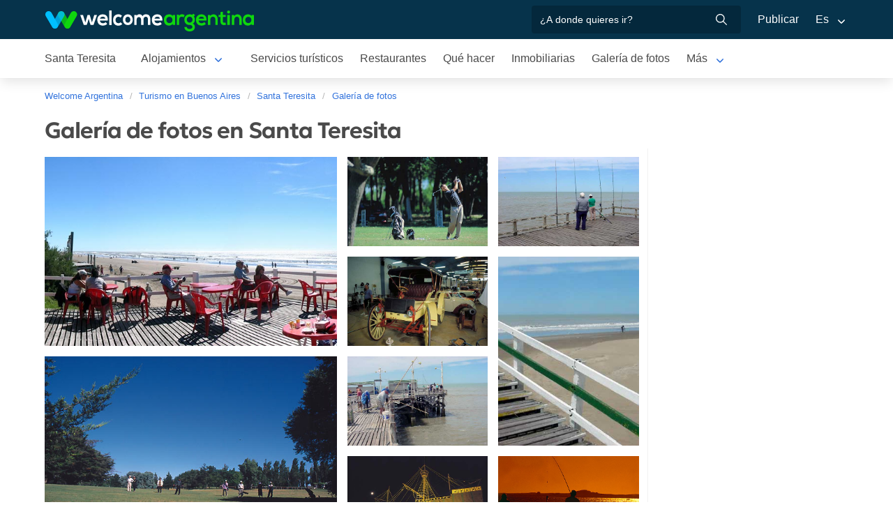

--- FILE ---
content_type: text/html; charset=utf-8
request_url: https://www.welcomeargentina.com/santateresita/fotografias.html
body_size: 6144
content:

<!doctype html>
<html lang="es">

<head>
    <meta charset="UTF-8">
    <title>Fotos de Santa Teresita: fotos y paisajes | Turismo en Santa Teresita</title>
    <meta name="description" content="Fotos de Santa Teresita, hermosas imágenes para disfrutar y conocer la ciudad. Accedé también a listados de hoteles y alojamiento en Santa Teresita y sus alrededores">
    <meta name="viewport" content="width=device-width, initial-scale=1">
    <link rel="shortcut icon" href="https://www.welcomeargentina.com/favicon.ico">
    <meta name="date" content="Tuesday, January 27, 2026 19:15:12">
    <link rel="alternate" hreflang="es" href="https://www.welcomeargentina.com/santateresita/fotografias.html">
    <link rel="alternate" hreflang="en" href="https://www.welcomeargentina.com/santateresita/photographs.html">
    <link rel="alternate" media="only screen and (max-width: 640px)" href="https://www.welcomeargentina.com/santateresita/fotografias.html">
    <meta property="og:title" content="Fotos de Santa Teresita: fotos y paisajes | Turismo en Santa Teresita">
    <meta property="og:type" content="article">
    <meta property="og:url" content="https://www.welcomeargentina.com/santateresita/fotografias.html">
    <meta property="og:image" content="https://www.welcomeargentina.com/santateresita/imagenes//santateresita/imagenes/teresita57.jpg">
    <meta property="og:site_name" content="Welcome Argentina">
    <meta property="og:description" content="Fotos de Santa Teresita, hermosas imágenes para disfrutar y conocer la ciudad. Accedé también a listados de hoteles y alojamiento en Santa Teresita y sus alrededores">
    <link rel="stylesheet" href="/css5_a_fotos_703.css">
      <meta name="referrer" content="strict-origin-when-cross-origin">
  <meta name="google-site-verification" content="6eNa-wwlZRGb0VctdqQlfuV1MiLki1plmUpzREfklOM" />

</head>

<body itemscope itemtype="http://schema.org/WebPage">
    <!-- Navegacion principal - logo - buscador - idiomas -->


    <nav class="navbar is-primary" role="navigation" aria-label="main navigation">
        <div class="container">
            <div class="navbar-brand">
                <a class="navbar-item" href="/">
                    <img src="/img5/svg/welcome-argentina.svg" alt="Welcome Argentina" width="300" height="40">
                </a>
            </div>

            <div class="navbar-menu">
                <div class="navbar-end">
                    <div class="navbar-item">
                        <form id="all" autocomplete="off">
                           <span class="modal-close is-large" aria-label="close"></span>
                            <p class="control has-icons-right">
                                <input class="input" type="text" id="search" name="search" rel="e" placeholder="¿A donde quieres ir?">
                                <span class="icon is-small is-right">
                                    <img src="/img5/svg/search-w.svg" alt="Web" width="15" height="15" />
                                </span>
                            </p>
                            <p class="csj has-text-grey is-size-7">* Ingrese al menos 4 letras de su búsqueda</p>
                            <div class="res">
                                <div class="mres"></div>
                            </div>
                        </form>
                    </div>
                    <a  href="/publicar/" class="navbar-item">
                    Publicar
                  </a>
                    <div class="navbar-item has-dropdown is-hoverable">
                        <a class="navbar-link">
                            Es
                        </a>

                        <div class="navbar-dropdown">
                            <a href="/santateresita/fotografias.html" class="navbar-item">
                                Espanol
                            </a>
                            <a href="/santateresita/photographs.html" class="navbar-item">
                                English
                            </a>
                        </div>
                    </div>
                </div>
            </div>
        </div>
    </nav>


    <!-- Navegacion secundaria ciudad -->




    <nav class="navbar" role="navigation" aria-label="main navigation" id="navSec">
        <div class="container">
            <div class="navbar-brand">
                <a role="button" class="navbar-burger burger" aria-label="menu" aria-expanded="false" data-target="navbarBasicExample">
                    <span aria-hidden="true"></span>
                    <span aria-hidden="true"></span>
                    <span aria-hidden="true"></span>
                </a>
            </div>

            <div class="navbar-menu">
                <div class="navbar-start menu">

                    
                    <a href="/santateresita/" class="navbar-item ">Santa Teresita</a>
                    


                    <div class="navbar-item a-dropdown is-hoverable">
                    <a href="/santateresita/alojamientos.html" class="navbar-item navbar-link">Alojamientos</a>
                    <div class="navbar-dropdown">
                    <a href="/santateresita/alojamientos.html" class="navbar-item">Todos los Alojamientos</a>
                    <a href="/santateresita/hoteles.html" class="navbar-item">Hoteles</a>
                    </div>
                    </div>


                    
                    <a href="/santateresita/serviciosturisticos.html" class="navbar-item ">Servicios turísticos</a>
                    


                    
                    <a href="/santateresita/gastronomia.html" class="navbar-item ">Restaurantes</a>
                    


                    
                    <a href="/santateresita/paseos.html" class="navbar-item ">Qué hacer</a>
                    


                    
                    <a href="/santateresita/inmobiliario.html" class="navbar-item ">Inmobiliarias</a>
                    


                    
                    <a href="/santateresita/fotografias.html" class="navbar-item ">Galería de fotos</a>
                    


                    
                    <a href="/santateresita/comollegar.html" class="navbar-item ">Cómo llegar</a>
                    


                    
                    <a href="/santateresita/informaciongeneral.html" class="navbar-item ">Información general</a>
                    


                    
                    <a href="/santateresita/mapa.html" class="navbar-item ">Mapa de la ciudad</a>
                    


                    
                    <a href="/santateresita/historia.html" class="navbar-item ">Historia</a>
                    


                    <div class="navbar-item has-dropdown is-hoverable">
                        <a class="navbar-link">
                            Más
                        </a>
                        <div class="navbar-dropdown vermas">

                        </div>
                    </div>
                </div>
            </div>
        </div>
    </nav>

    <div class="container">
        <div class="bpxhrs c970 rotasuper" rel="382" data="/santateresita-e"></div>
    </div>


    <div class="container is-hidden-touch">
        <!-- Breadcrumbs -->
        <nav class="breadcrumb" aria-label="breadcrumbs">
            <ol class="breadcrumb" itemprop="breadcrumb" itemscope itemtype="http://schema.org/BreadcrumbList">
                <li itemprop="itemListElement" itemscope="" itemtype="http://schema.org/ListItem"><a href="/" itemprop="item" title="Welcome Argentina"><span itemprop="name">Welcome Argentina</span></a>
                    <meta itemprop="url" content="/">
                    <meta itemprop="position" content="1" />
                </li>
                <li itemprop="itemListElement" itemscope="" itemtype="http://schema.org/ListItem"><a href="/provincia-buenos-aires/" itemprop="item" title="Turismo en Buenos Aires"><span itemprop="name">Turismo en Buenos Aires</span></a>
                    <meta itemprop="url" content="">
                    <meta itemprop="position" content="2" />
                </li>
                <li itemprop="itemListElement" itemscope="" itemtype="http://schema.org/ListItem"><a href="/santateresita/" itemprop="item" title="Santa Teresita"><span itemprop="name">Santa Teresita</span></a>
                    <meta itemprop="url" content="/santateresita/">
                    <meta itemprop="position" content="3" />
                </li>
                <li itemprop="itemListElement" itemscope itemtype="http://schema.org/ListItem"><a href="/santateresita/fotografias.html" itemprop="item" title=""><span itemprop="name">Galería de fotos</span></a>
                    <meta itemprop="url" content="/santateresita/fotografias.html">
                    <meta itemprop="position" content="4" />
                </li>
            </ol>
        </nav>
    </div>

        <div class="container">
        <div class="columns is-multiline">
            <div class="column is-full">
                <h1 class="is-size-3">Galería de fotos en Santa Teresita</h1>
            </div>
            <div class="column">
                <div class="gridfotos">
                    <a href="/santateresita/imagenes/teresita57-3444.html" data-pswp-src="/santateresita/imagenes/teresita57.jpg" data-pswp-width="586" data-pswp-height="386">
                    <img src="/santateresita/imagenes/teresita57.jpg" alt="Hermoso día de playa" title="Hermoso día de playa" loading="lazy" class="lightbox">
                    <p class="hidden-caption-content">Hermoso día de playa</p>
                    </a>
                    <a href="/santateresita/imagenes/golf2-1417.html" data-pswp-src="/santateresita/imagenes/golf2.jpg" data-pswp-width="586" data-pswp-height="386">
                    <img src="/santateresita/imagenes/golf2.jpg" alt="Golf" title="Golf" loading="lazy" class="lightbox">
                    <p class="hidden-caption-content">Golf</p>
                    </a>
                    <a href="/santateresita/imagenes/santa-teresita-muelle01-3446.html" data-pswp-src="/santateresita/imagenes/santa-teresita-muelle01.jpg" data-pswp-width="586" data-pswp-height="386">
                    <img src="/santateresita/imagenes/santa-teresita-muelle01.jpg" alt="A la espera del pique" title="A la espera del pique" loading="lazy" class="lightbox">
                    <p class="hidden-caption-content">A la espera del pique</p>
                    </a>
                    <a href="/santateresita/imagenes/museoautos-1418.html" data-pswp-src="/santateresita/imagenes/museoautos.jpg" data-pswp-width="586" data-pswp-height="386">
                    <img src="/santateresita/imagenes/museoautos.jpg" alt="Museo de Autos" title="Museo de Autos" loading="lazy" class="lightbox">
                    <p class="hidden-caption-content">Museo de Autos</p>
                    </a>
                    <a href="/santateresita/imagenes/santa-teresita-muelle06-3447.html" data-pswp-src="/santateresita/imagenes/santa-teresita-muelle06.jpg" data-pswp-width="586" data-pswp-height="386">
                    <img src="/santateresita/imagenes/santa-teresita-muelle06.jpg" alt="Solo en la playa" title="Solo en la playa" loading="lazy" class="lightbox">
                    <p class="hidden-caption-content">Solo en la playa</p>
                    </a>
                    <a href="/santateresita/imagenes/golf-1416.html" data-pswp-src="/santateresita/imagenes/golf.jpg" data-pswp-width="586" data-pswp-height="386">
                    <img src="/santateresita/imagenes/golf.jpg" alt="Golf" title="Golf" loading="lazy" class="lightbox">
                    <p class="hidden-caption-content">Golf</p>
                    </a>
                    <a href="/santateresita/imagenes/santa-teresita-muelle03-3448.html" data-pswp-src="/santateresita/imagenes/santa-teresita-muelle03.jpg" data-pswp-width="586" data-pswp-height="386">
                    <img src="/santateresita/imagenes/santa-teresita-muelle03.jpg" alt=" Muelle de Mar del Tuyú" title=" Muelle de Mar del Tuyú" loading="lazy" class="lightbox">
                    <p class="hidden-caption-content"> Muelle de Mar del Tuyú</p>
                    </a>
                    <a href="/santateresita/imagenes/carabela-1415.html" data-pswp-src="/santateresita/imagenes/carabela.jpg" data-pswp-width="586" data-pswp-height="386">
                    <img src="/santateresita/imagenes/carabela.jpg" alt="Carabela" title="Carabela" loading="lazy" class="lightbox">
                    <p class="hidden-caption-content">Carabela</p>
                    </a>
                    <a href="/santateresita/imagenes/pesca6-1826.html" data-pswp-src="/santateresita/imagenes/pesca6.jpg" data-pswp-width="586" data-pswp-height="386">
                    <img src="/santateresita/imagenes/pesca6.jpg" alt="Tarde de pesca en el muelle" title="Tarde de pesca en el muelle" loading="lazy" class="lightbox">
                    <p class="hidden-caption-content">Tarde de pesca en el muelle</p>
                    </a>
                    <a href="/santateresita/imagenes/teresita54-6364.html" data-pswp-src="/santateresita/imagenes/teresita54.jpg" data-pswp-width="586" data-pswp-height="386">
                    <img src="/santateresita/imagenes/teresita54.jpg" alt="A 324 km de la Capital Federal" title="A 324 km de la Capital Federal" loading="lazy" class="lightbox">
                    <p class="hidden-caption-content">A 324 km de la Capital Federal</p>
                    </a>
                    <a href="/santateresita/imagenes/santa-teresita03-1903.html" data-pswp-src="/santateresita/imagenes/santa-teresita03.jpg" data-pswp-width="586" data-pswp-height="386">
                    <img src="/santateresita/imagenes/santa-teresita03.jpg" alt="Vista al mar" title="Vista al mar" loading="lazy" class="lightbox">
                    <p class="hidden-caption-content">Vista al mar</p>
                    </a>
                    <a href="/santateresita/imagenes/teresita64-1904.html" data-pswp-src="/santateresita/imagenes/teresita64.jpg" data-pswp-width="586" data-pswp-height="386">
                    <img src="/santateresita/imagenes/teresita64.jpg" alt="Atracción turística" title="Atracción turística" loading="lazy" class="lightbox">
                    <p class="hidden-caption-content">Atracción turística</p>
                    </a>
                    <a href="/santateresita/imagenes/balneario-2612.html" data-pswp-src="/santateresita/imagenes/balneario.jpg" data-pswp-width="586" data-pswp-height="386">
                    <img src="/santateresita/imagenes/balneario.jpg" alt="Pintoresco balneario" title="Pintoresco balneario" loading="lazy" class="lightbox">
                    <p class="hidden-caption-content">Pintoresco balneario</p>
                    </a>
                    <a href="/santateresita/imagenes/santa-teresita-mar-2614.html" data-pswp-src="/santateresita/imagenes/santa-teresita-mar.jpg" data-pswp-width="586" data-pswp-height="386">
                    <img src="/santateresita/imagenes/santa-teresita-mar.jpg" alt="Caminata por la playa" title="Caminata por la playa" loading="lazy" class="lightbox">
                    <p class="hidden-caption-content">Caminata por la playa</p>
                    </a>
                    <a href="/santateresita/imagenes/teresita61-2613.html" data-pswp-src="/santateresita/imagenes/teresita61.jpg" data-pswp-width="586" data-pswp-height="386">
                    <img src="/santateresita/imagenes/teresita61.jpg" alt="Monte de álamos, Paseo del Bosque" title="Monte de álamos, Paseo del Bosque" loading="lazy" class="lightbox">
                    <p class="hidden-caption-content">Monte de álamos, Paseo del Bosque</p>
                    </a>
                    <a href="/santateresita/imagenes/santa-teresita-muelle07-3449.html" data-pswp-src="/santateresita/imagenes/santa-teresita-muelle07.jpg" data-pswp-width="586" data-pswp-height="386">
                    <img src="/santateresita/imagenes/santa-teresita-muelle07.jpg" alt=" Muelle de Mar del Tuyú" title=" Muelle de Mar del Tuyú" loading="lazy" class="lightbox">
                    <p class="hidden-caption-content"> Muelle de Mar del Tuyú</p>
                    </a>
                    <a href="/santateresita/imagenes/teresita55-6365.html" data-pswp-src="/santateresita/imagenes/teresita55.jpg" data-pswp-width="586" data-pswp-height="386">
                    <img src="/santateresita/imagenes/teresita55.jpg" alt="El sitio perfecto" title="El sitio perfecto" loading="lazy" class="lightbox">
                    <p class="hidden-caption-content">El sitio perfecto</p>
                    </a>
                    <a href="/santateresita/imagenes/teresita56-6366.html" data-pswp-src="/santateresita/imagenes/teresita56.jpg" data-pswp-width="586" data-pswp-height="386">
                    <img src="/santateresita/imagenes/teresita56.jpg" alt="Carabela Santa María" title="Carabela Santa María" loading="lazy" class="lightbox">
                    <p class="hidden-caption-content">Carabela Santa María</p>
                    </a>
                    <a href="/santateresita/imagenes/teresita59-6368.html" data-pswp-src="/santateresita/imagenes/teresita59.jpg" data-pswp-width="586" data-pswp-height="386">
                    <img src="/santateresita/imagenes/teresita59.jpg" alt="Agua salada..." title="Agua salada..." loading="lazy" class="lightbox">
                    <p class="hidden-caption-content">Agua salada...</p>
                    </a>
                    <a href="/santateresita/imagenes/teresita62-6370.html" data-pswp-src="/santateresita/imagenes/teresita62.jpg" data-pswp-width="586" data-pswp-height="386">
                    <img src="/santateresita/imagenes/teresita62.jpg" alt="Paseo del Bosque" title="Paseo del Bosque" loading="lazy" class="lightbox">
                    <p class="hidden-caption-content">Paseo del Bosque</p>
                    </a>
                    <a href="/santateresita/imagenes/santa-teresita-muelle04-3450.html" data-pswp-src="/santateresita/imagenes/santa-teresita-muelle04.jpg" data-pswp-width="386" data-pswp-height="586">
                    <img src="/santateresita/imagenes/santa-teresita-muelle04.jpg" alt=" Muelle de Mar del Tuyú" title=" Muelle de Mar del Tuyú" loading="lazy" class="lightbox">
                    <p class="hidden-caption-content"> Muelle de Mar del Tuyú</p>
                    </a>
                    <a href="/santateresita/imagenes/santa-teresita-muelle09-3451.html" data-pswp-src="/santateresita/imagenes/santa-teresita-muelle09.jpg" data-pswp-width="386" data-pswp-height="586">
                    <img src="/santateresita/imagenes/santa-teresita-muelle09.jpg" alt="Día productivo" title="Día productivo" loading="lazy" class="lightbox">
                    <p class="hidden-caption-content">Día productivo</p>
                    </a>
                    <a href="/santateresita/imagenes/sobre-el-monte01-2618.html" data-pswp-src="/santateresita/imagenes/sobre-el-monte01.jpg" data-pswp-width="386" data-pswp-height="586">
                    <img src="/santateresita/imagenes/sobre-el-monte01.jpg" alt="Santa Teresita sobre monte" title="Santa Teresita sobre monte" loading="lazy" class="lightbox">
                    <p class="hidden-caption-content">Santa Teresita sobre monte</p>
                    </a>
                    <a href="/santateresita/imagenes/teresita58-6367.html" data-pswp-src="/santateresita/imagenes/teresita58.jpg" data-pswp-width="386" data-pswp-height="586">
                    <img src="/santateresita/imagenes/teresita58.jpg" alt="A orillas del Atlántico " title="A orillas del Atlántico " loading="lazy" class="lightbox">
                    <p class="hidden-caption-content">A orillas del Atlántico </p>
                    </a>
                    <a href="/santateresita/imagenes/santa-teresita-muelle10-3452.html" data-pswp-src="/santateresita/imagenes/santa-teresita-muelle10.jpg" data-pswp-width="386" data-pswp-height="586">
                    <img src="/santateresita/imagenes/santa-teresita-muelle10.jpg" alt="Boletería de entrada al muelle" title="Boletería de entrada al muelle" loading="lazy" class="lightbox">
                    <p class="hidden-caption-content">Boletería de entrada al muelle</p>
                    </a>
                    <a href="/santateresita/imagenes/teresita53-6363.html" data-pswp-src="/santateresita/imagenes/teresita53.jpg" data-pswp-width="386" data-pswp-height="586">
                    <img src="/santateresita/imagenes/teresita53.jpg" alt="El Atlántico..." title="El Atlántico..." loading="lazy" class="lightbox">
                    <p class="hidden-caption-content">El Atlántico...</p>
                    </a>
                    <a href="/santateresita/imagenes/golf-club-2615.html" data-pswp-src="/santateresita/imagenes/golf-club.jpg" data-pswp-width="386" data-pswp-height="586">
                    <img src="/santateresita/imagenes/golf-club.jpg" alt="Golf" title="Golf" loading="lazy" class="lightbox">
                    <p class="hidden-caption-content">Golf</p>
                    </a>
                    <a href="/santateresita/imagenes/santa-teresita-muelle05-3453.html" data-pswp-src="/santateresita/imagenes/santa-teresita-muelle05.jpg" data-pswp-width="386" data-pswp-height="586">
                    <img src="/santateresita/imagenes/santa-teresita-muelle05.jpg" alt=" Muelle de Mar del Tuyú" title=" Muelle de Mar del Tuyú" loading="lazy" class="lightbox">
                    <p class="hidden-caption-content"> Muelle de Mar del Tuyú</p>
                    </a>
                    <a href="/santateresita/imagenes/plazoleta-tango-2616.html" data-pswp-src="/santateresita/imagenes/plazoleta-tango.jpg" data-pswp-width="386" data-pswp-height="586">
                    <img src="/santateresita/imagenes/plazoleta-tango.jpg" alt="Plazoleta del Tango" title="Plazoleta del Tango" loading="lazy" class="lightbox">
                    <p class="hidden-caption-content">Plazoleta del Tango</p>
                    </a>
                    <a href="/santateresita/imagenes/santa-teresita-muelle02-3454.html" data-pswp-src="/santateresita/imagenes/santa-teresita-muelle02.jpg" data-pswp-width="386" data-pswp-height="586">
                    <img src="/santateresita/imagenes/santa-teresita-muelle02.jpg" alt="La playa y su pescador" title="La playa y su pescador" loading="lazy" class="lightbox">
                    <p class="hidden-caption-content">La playa y su pescador</p>
                    </a>
                    <a href="/santateresita/imagenes/sobre-el-monte02-2617.html" data-pswp-src="/santateresita/imagenes/sobre-el-monte02.jpg" data-pswp-width="386" data-pswp-height="586">
                    <img src="/santateresita/imagenes/sobre-el-monte02.jpg" alt="Santa Teresita sobre monte" title="Santa Teresita sobre monte" loading="lazy" class="lightbox">
                    <p class="hidden-caption-content">Santa Teresita sobre monte</p>
                    </a>
                    <a href="/santateresita/imagenes/santa-teresita01-1905.html" data-pswp-src="/santateresita/imagenes/santa-teresita01.jpg" data-pswp-width="386" data-pswp-height="586">
                    <img src="/santateresita/imagenes/santa-teresita01.jpg" alt="Museo del automóvil" title="Museo del automóvil" loading="lazy" class="lightbox">
                    <p class="hidden-caption-content">Museo del automóvil</p>
                    </a>
                    <a href="/santateresita/imagenes/teresita52-6362.html" data-pswp-src="/santateresita/imagenes/teresita52.jpg" data-pswp-width="386" data-pswp-height="586">
                    <img src="/santateresita/imagenes/teresita52.jpg" alt="Mar tranquilo" title="Mar tranquilo" loading="lazy" class="lightbox">
                    <p class="hidden-caption-content">Mar tranquilo</p>
                    </a>
                    <a href="/santateresita/imagenes/teresita60-6369.html" data-pswp-src="/santateresita/imagenes/teresita60.jpg" data-pswp-width="386" data-pswp-height="586">
                    <img src="/santateresita/imagenes/teresita60.jpg" alt="Paseo del Bosque" title="Paseo del Bosque" loading="lazy" class="lightbox">
                    <p class="hidden-caption-content">Paseo del Bosque</p>
                    </a>
                    <a href="/santateresita/imagenes/teresita63-6371.html" data-pswp-src="/santateresita/imagenes/teresita63.jpg" data-pswp-width="386" data-pswp-height="586">
                    <img src="/santateresita/imagenes/teresita63.jpg" alt="Escultura en el Paseo del Bosque" title="Escultura en el Paseo del Bosque" loading="lazy" class="lightbox">
                    <p class="hidden-caption-content">Escultura en el Paseo del Bosque</p>
                    </a>

            </div>
            <br>
            <small class="creditos"><strong>Crédito fotos:</strong>  <span>Santiago Gaudio (6)</span>  <span>Secretaría de Turismo Municipalidad de la Costa (93)</span>  <span>Pablo Etchevers (1)</span>  <span>Marcelo Sola (5)</span>  </small>
                
            </div>
                        <div class="column is-300px is-narrow">
                           <div class="bpxhrs cpromo" rel="628" data="/santateresita-e"></div>
                           <div class="bpxhrs cpromo" rel="629" data="/santateresita-e"></div>
                           <div class="bpxhrs cpromo" rel="630" data="/santateresita-e"></div>
                           <div class="bpxhrs cpromo" rel="631" data="/santateresita-e"></div>
                           <div class="bpxhrs cpromo" rel="632" data="/santateresita-e"></div>
                           <div class="bpxhrs cpromo" rel="633" data="/santateresita-e"></div>
                           <div class="bpxhrs cpromo" rel="634" data="/santateresita-e"></div>
                           <div class="bpxhrs cpromo" rel="635" data="/santateresita-e"></div>
                           <div class="bpxhrs cpromo" rel="636" data="/santateresita-e"></div>
                           <div class="bpxhrs cpromo" rel="637" data="/santateresita-e"></div>
                        </div>
        </div>
    </div>

    <div class="container">
		<div class="columns">
				<div class="column is-full">
				
				<!-- Carrusel alojamiento -->

        <div class="container mt-5 mb-5" id="sl">
           <hr>
            <h2 class="is-size-4 has-text-centered"><a target="_blank" href="alojamientos.html">Hoteles y alojamientos en  Santa Teresita</a></h2>
            <section class="section">
                <div class="container">


                    <div class="swiffy-slider slider-item-show4 slider-item-show2-sm slider-item-reveal slider-nav-visible slider-nav-page slider-indicators-round slider-indicators-outside slider-indicators-sm">
                       <ul class="slider-container">
                            <li class="card">
                                <div class="card-image is-relative">
                                    <a href="/santateresita/hotel-san-remo-resort.html" data-reck="fo-15424-d" target="_blank">
                                    <img src="/plantillas/15424-00.jpg" alt="San Remo Resort">
                                    </a>
                                </div>
                                <div class="card-content">
                                    <p class="is-size-7"></p>
                                    <p class="title is-6"><a href="/santateresita/hotel-san-remo-resort.html" target="_blank" data-reck="na--d">San Remo Resort</a></p>

                                </div>
                            </li>
                            <li class="card">
                                <div class="card-image is-relative">
                                    <a href="/santateresita/hotel-solyma-hotel-spa.html" data-reck="fo-41967-d" target="_blank">
                                    <img src="/plantillas/41967-00.jpg" alt="Solyma Hotel &amp; Spa">
                                    </a>
                                </div>
                                <div class="card-content">
                                    <p class="is-size-7"></p>
                                    <p class="title is-6"><a href="/santateresita/hotel-solyma-hotel-spa.html" target="_blank" data-reck="na--d">Solyma Hotel &amp; Spa</a></p>

                                </div>
                            </li>
                            <li class="card">
                                <div class="card-image is-relative">
                                    <a href="/santateresita/hotel-belmar.html" data-reck="fo-15421-d" target="_blank">
                                    <img src="/plantillas/15421-00.jpg" alt="Belmar">
                                    </a>
                                </div>
                                <div class="card-content">
                                    <p class="is-size-7"></p>
                                    <p class="title is-6"><a href="/santateresita/hotel-belmar.html" target="_blank" data-reck="na--d">Belmar</a></p>

                                </div>
                            </li>
                            <li class="card">
                                <div class="card-image is-relative">
                                    <a href="/santateresita/hotel-jaguel-del-medio.html" data-reck="fo-39960-d" target="_blank">
                                    <img src="/plantillas/39960-00.jpg" alt="Jagüel del Medio">
                                    </a>
                                </div>
                                <div class="card-content">
                                    <p class="is-size-7"></p>
                                    <p class="title is-6"><a href="/santateresita/hotel-jaguel-del-medio.html" target="_blank" data-reck="na--d">Jagüel del Medio</a></p>

                                </div>
                            </li>
                            <li class="card">
                                <div class="card-image is-relative">
                                    <a href="/santateresita/hotel-calimera.html" data-reck="fo-61358-d" target="_blank">
                                    <img src="/plantillas/61358-00.jpg" alt="Calimera">
                                    </a>
                                </div>
                                <div class="card-content">
                                    <p class="is-size-7"></p>
                                    <p class="title is-6"><a href="/santateresita/hotel-calimera.html" target="_blank" data-reck="na--d">Calimera</a></p>

                                </div>
                            </li>
                            <li class="card">
                                <div class="card-image is-relative">
                                    <a href="/santateresita/hotel-alfonso-1.html" data-reck="fo-45368-d" target="_blank">
                                    <img src="/plantillas/45368-00.jpg" alt="Alfonso 1">
                                    </a>
                                </div>
                                <div class="card-content">
                                    <p class="is-size-7"></p>
                                    <p class="title is-6"><a href="/santateresita/hotel-alfonso-1.html" target="_blank" data-reck="na--d">Alfonso 1</a></p>

                                </div>
                            </li>
                        <li class="card">
                            <div class="card-image is-relative">
                                <a href="alojamientos.html"><img src="https://www.welcomeargentina.com/img5/sfa.png" alt="Ver más alojamientos"></a>
                            </div>
                            <div class="card-content">
                                <p class="is-size-7">Santa Teresita</p>
                                <p class="title is-6"><a href="alojamientos.html">Ver más alojamientos</a></p>
                            </div>
                        </li>
                    </ul>
                    <button type="button" class="slider-nav"></button>
                    <button type="button" class="slider-nav slider-nav-next"></button>
                     </div>
                </div>
            </section>
        </div>
          
				
				</div>
        </div>
    </div>

    <!-- Pie de pagina -->
    <footer class="footer">
        <div class="container">
            <div class="columns">
                <div class="column is-two-fifths">
                    <p class="is-size-4">Suscripción al newsletter</p>
                    <form id="newsletter" name="newsletter" method="post"  class="columns is-multiline">
                       <div class="column is-half">
                        <input type="hidden" name="msg" value="Muchas gracias por suscribirse a nuestro newsletter!&lt;br&gt;Pronto estaremos en contacto.">
                        <div>
                        <label for="Nombrenews" class="label">Su nombre y apellido</label>
                        <div class="control has-icons-left">
                            <input name="Nombre" id="Nombrenews" type="text" class="input" placeholder="Su nombre y apellido" required>
                            <span class="icon is-small is-left">
                                <img src="/img5/svg/user.svg" alt="Newsletter" width="15" height="15" />
                            </span>
                        </div>
                        </div>
                        </div>
                        <div class="column is-half">
                        <label for="Emailnews" class="label">Ingrese su Email</label>
                        <div class="control has-icons-left">
                            <input name="Email" id="Emailnews" type="email" class="input" placeholder="Ingrese su Email" required>
                            <span class="icon is-small is-left">
                                <img src="/img5/svg/email.svg" alt="Newsletter" width="15" height="15" />
                            </span>
                        </div>
                        </div>
                        <div class="column is-full">
                        <button class="button is-dark">¡Suscribite!</button>
                        </div>
                    </form>
                </div>
                <div class="column has-text-right">
                    <div class="buttons is-right">
                        <a href="https://www.facebook.com/WelcomeArgentina" class="button social" target="_blank">
                            <span class="icon is-small">
                                <img src="/img5/svg/facebook.svg" alt="Facebook" width="20">
                            </span>
                        </a>
                        <a href="https://www.instagram.com/welcomeargentinaok" class="button social" target="_blank" rel="noopener">
                            <span class="icon is-small">
                                 <img src="/img5/svg/instagram.svg" alt="Instagram"  width="20" height="20">
                            </span>
                        </a>
                    </div>
                    <p><a href="/publicar/empresa.html" target="_blank">Quienes somos</a> - <a href="#modal-tyc" onclick="return false;" id="tyc">Términos y condiciones</a> - <a href="#modal-ctc" onclick="return false;" id="ctc">Contacto</a> - <a  href="/publicar/">Publicar establecimiento</a></p>
                    <p class="is-size-7">Ratings and Reviews: &copy; TripAdvisor<br>
                        <a href="/">Welcome Argentina</a> - Información turística sobre <a href="/santateresita">Santa Teresita</a> :Galería de fotos<br>
                        © 2003-2026 Prohibida su reproducción total o parcial. Derechos de Autor 675246 Ley 11723

                    </p>

                </div>
            </div>
        </div>
    </footer>
    
<div class="bpxhrs c970 rotastick" rel="20" data="/santateresita-e"></div>

    <div class="brands">
        <div class="container">
            <img src="/img5/ipwcwu-h.webp" width="430" height="45" usemap="#ipwcwu-h">
            <map name="ipwcwu-h">
                <area target="_blank" href="/r?c=ip" coords="7,23,144,43" shape="rect">
                <area target="_blank" href="/r?c=wc" coords="152,23,275,43" shape="rect">
                <area target="_blank" href="/r?c=wu" coords="281,23,428,43" shape="rect">
            </map>
        </div>
    </div>

    <!-- Modal terminos y condiciones -->

    <div class="modal" id="modal-tyc">
        <div class="modal-background"></div>
        <div class="modal-card">
            <header class="modal-card-head">
                <p class="modal-card-title">Terminos y condiciones</p>
            </header>
            <section class="modal-card-body">
            </section>
            <footer class="modal-card-foot">
            </footer>
        </div>
        <button class="modal-close is-large" aria-label="close"></button>
    </div>

    <!-- Modal contacto -->

    <div class="modal" id="modal-ctc">
        <div class="modal-background"></div>
        <div class="modal-card">
            <header class="modal-card-head">
                <p class="modal-card-title">Contacto</p>
            </header>
            <section class="modal-card-body">
            </section>
            <footer class="modal-card-foot">
                <small>* Recuerde completar sus datos correctamente para poder recibir una respuesta.</small>
            </footer>
        </div>
        <button class="modal-close is-large" aria-label="close"></button>
    </div>
    <!-- Galeria de fotos -->
<link rel="stylesheet" href="/css5/fuente/photoswipe.css">
<script type="module">
import PhotoSwipeLightbox from '/js5/fuente/a-photoswipe-lightbox.esm.min.js';
const lightbox = new PhotoSwipeLightbox({
  gallery: '.gridfotos',
  children: 'a',
  pswpModule: () => import('/js5/fuente/a-photoswipe.esm.min.js')
});
    
lightbox.init();
</script>
<script type="module">
    import {swiffyslider} from '/js5/fuente/swiffy-slider.esm.min.js'; 
    window.swiffyslider = swiffyslider; 
    window.swiffyslider.init();
    </script>
    <script async src="/js5_a_fotos_369.js"></script>
    
  <script type="text/javascript" async>
    var _paq = window._paq = window._paq || [];

    _paq.push(['trackPageView']);
    _paq.push(['enableLinkTracking']);
    (function() {

      var u="//stats.niro.com.ar/";
      _paq.push(['setTrackerUrl', u+'mtp']);
      _paq.push(['setSiteId', '1']);
      var d=document, g=d.createElement('script'), s=d.getElementsByTagName('script')[0];
      g.async=true; g.src=u+'mtj'; s.parentNode.insertBefore(g,s);
    })();
    var _mtm = window._mtm = window._mtm || [];
    _mtm.push({'mtm.startTime': (new Date().getTime()), 'event': 'mtm.Start'});
    (function() {
      var d=document, g=d.createElement('script'), s=d.getElementsByTagName('script')[0];
      g.async=true; g.src='//stats.niro.com.ar/mtmj'; s.parentNode.insertBefore(g,s);
    })();
  </script>


  <script async src="https://www.googletagmanager.com/gtag/js?id=G-TFEG166TE3"></script>
  <script>
    const screenWidth = screen.width;
    const screenHeight = screen.height;

    if (screenWidth == '1600' && screenHeight == '1600') {let chino;}else{


      window.dataLayer = window.dataLayer || [];
      function gtag(){dataLayer.push(arguments);}
      gtag('js', new Date());

      gtag('config', 'G-TFEG166TE3');
      gtag('config', 'AW-17518619639');

    }
  </script>



</body>

</html>


--- FILE ---
content_type: text/css;charset=ISO-8859-1
request_url: https://www.welcomeargentina.com/css5_a_fotos_703.css
body_size: 27762
content:
 @font-face {font-family: 'Geologica';src: url('/fonts/geologica/Geologica-SemiBold.woff2') format('woff2'),url('/fonts/geologica/Geologica-SemiBold.woff') format('woff');font-weight: normal;font-style: normal;font-display: swap;}@font-face {font-family: 'Roboto';src: url('/fonts/roboto/Roboto-Regular.woff2') format('woff2'),url('/fonts/roboto/Roboto-Regular.woff') format('woff');font-weight: normal;font-style: normal;font-display: optional;}html,body,p,ol,ul,li,dl,dt,dd,blockquote,figure,fieldset,legend,textarea,pre,iframe,hr,h1,h2,h3,h4,h5,h6 {margin: 0;padding: 0;font-family: "Roboto", sans-serif;}h1,h2,h3,h4,h5,h6 {font-size: 100%;font-family: "Geologica", sans-serif;letter-spacing: -1px;font-weight: 400;}ul {list-style: none;}button,input,select,textarea {margin: 0;}html {box-sizing: border-box;}*, *::before, *::after {box-sizing: inherit;}img,video {height: auto;max-width: 100%;}iframe {border: 0;}table {border-collapse: collapse;border-spacing: 0;}td,th {padding: 0;}td:not([align]),th:not([align]) {text-align: left;}html {background-color: white;font-size: 16px;-moz-osx-font-smoothing: grayscale;-webkit-font-smoothing: antialiased;min-width: 300px;overflow-x: hidden;overflow-y: scroll;text-rendering: optimizeLegibility;-webkit-text-size-adjust: 100%; -moz-text-size-adjust: 100%;-ms-text-size-adjust: 100%;text-size-adjust: 100%;}article,aside,figure,footer,header,hgroup,section {display: block;}body,button,input,select,textarea {font-family: BlinkMacSystemFont, -apple-system, "Segoe UI", "Roboto", "Oxygen", "Ubuntu", "Cantarell", "Fira Sans", "Droid Sans", "Helvetica Neue", "Helvetica", "Arial", sans-serif;}code,pre {-moz-osx-font-smoothing: auto;-webkit-font-smoothing: auto;font-family: monospace;}body {color: #4a4a4a;font-size: 1em;font-weight: 400;line-height: 1.5;}a {color: #3273dc;cursor: pointer;text-decoration: none;}a strong {color: currentColor;}a:hover {color: #363636;}code {background-color: whitesmoke;color: #f14668;font-size: 0.875em;font-weight: normal;padding: 0.25em 0.5em 0.25em;}hr {background-color: whitesmoke;border: none;display: block;height: 1px;margin: 1.5rem 0;}img {height: auto;max-width: 100%;}input[type="checkbox"],input[type="radio"] {vertical-align: baseline;}small {font-size: 0.875em;}span {font-style: inherit;font-weight: inherit;}strong {color: #363636;font-weight: 700;}fieldset {border: none;}pre {-webkit-overflow-scrolling: touch;background-color: whitesmoke;color: #4a4a4a;font-size: 0.875em;overflow-x: auto;padding: 1.25rem 1.5rem;white-space: pre;word-wrap: normal;}pre code {background-color: transparent;color: currentColor;font-size: 1em;padding: 0;}table td,table th {vertical-align: top;}table td:not([align]),table th:not([align]) {text-align: left;}table th {color: #363636;}.is-clearfix::after {clear: both;content: " ";display: table;}.is-pulled-left {float: left !important;}.is-pulled-right {float: right !important;}.is-clipped {overflow: hidden !important;}.is-size-1 {font-size: 3rem !important;}.is-size-2 {font-size: 2.5rem !important;}.is-size-3 {font-size: 2rem !important;}.is-size-4 {font-size: 1.5rem !important;}.is-size-5 {font-size: 1.25rem !important;}.is-size-6 {font-size: 1rem !important;}.is-size-7 {font-size: 0.75rem !important;}@media screen and (max-width: 768px) {.is-size-1-mobile {font-size: 3rem !important;}.is-size-2-mobile {font-size: 2.5rem !important;}.is-size-3-mobile {font-size: 2rem !important;}.is-size-4-mobile {font-size: 1.5rem !important;}.is-size-5-mobile {font-size: 1.25rem !important;}.is-size-6-mobile {font-size: 1rem !important;}.is-size-7-mobile {font-size: 0.75rem !important;}}@media screen and (min-width: 769px), print {.is-size-1-tablet {font-size: 3rem !important;}.is-size-2-tablet {font-size: 2.5rem !important;}.is-size-3-tablet {font-size: 2rem !important;}.is-size-4-tablet {font-size: 1.5rem !important;}.is-size-5-tablet {font-size: 1.25rem !important;}.is-size-6-tablet {font-size: 1rem !important;}.is-size-7-tablet {font-size: 0.75rem !important;}}@media screen and (max-width: 1023px) {.is-size-1-touch {font-size: 3rem !important;}.is-size-2-touch {font-size: 2.5rem !important;}.is-size-3-touch {font-size: 2rem !important;}.is-size-4-touch {font-size: 1.5rem !important;}.is-size-5-touch {font-size: 1.25rem !important;}.is-size-6-touch {font-size: 1rem !important;}.is-size-7-touch {font-size: 0.75rem !important;}}@media screen and (min-width: 1024px) {.is-size-1-desktop {font-size: 3rem !important;}.is-size-2-desktop {font-size: 2.5rem !important;}.is-size-3-desktop {font-size: 2rem !important;}.is-size-4-desktop {font-size: 1.5rem !important;}.is-size-5-desktop {font-size: 1.25rem !important;}.is-size-6-desktop {font-size: 1rem !important;}.is-size-7-desktop {font-size: 0.75rem !important;}}@media screen and (min-width: 1216px) {.is-size-1-widescreen {font-size: 3rem !important;}.is-size-2-widescreen {font-size: 2.5rem !important;}.is-size-3-widescreen {font-size: 2rem !important;}.is-size-4-widescreen {font-size: 1.5rem !important;}.is-size-5-widescreen {font-size: 1.25rem !important;}.is-size-6-widescreen {font-size: 1rem !important;}.is-size-7-widescreen {font-size: 0.75rem !important;}}@media screen and (min-width: 1408px) {.is-size-1-fullhd {font-size: 3rem !important;}.is-size-2-fullhd {font-size: 2.5rem !important;}.is-size-3-fullhd {font-size: 2rem !important;}.is-size-4-fullhd {font-size: 1.5rem !important;}.is-size-5-fullhd {font-size: 1.25rem !important;}.is-size-6-fullhd {font-size: 1rem !important;}.is-size-7-fullhd {font-size: 0.75rem !important;}}.has-text-centered {text-align: center !important;}.has-text-justified {text-align: justify !important;}.has-text-left {text-align: left !important;}.has-text-right {text-align: right !important;}@media screen and (max-width: 768px) {.has-text-centered-mobile {text-align: center !important;}}@media screen and (min-width: 769px), print {.has-text-centered-tablet {text-align: center !important;}}@media screen and (min-width: 769px) and (max-width: 1023px) {.has-text-centered-tablet-only {text-align: center !important;}}@media screen and (max-width: 1023px) {.has-text-centered-touch {text-align: center !important;}}@media screen and (min-width: 1024px) {.has-text-centered-desktop {text-align: center !important;}}@media screen and (min-width: 1024px) and (max-width: 1215px) {.has-text-centered-desktop-only {text-align: center !important;}}@media screen and (min-width: 1216px) {.has-text-centered-widescreen {text-align: center !important;}}@media screen and (min-width: 1216px) and (max-width: 1407px) {.has-text-centered-widescreen-only {text-align: center !important;}}@media screen and (min-width: 1408px) {.has-text-centered-fullhd {text-align: center !important;}}@media screen and (max-width: 768px) {.has-text-justified-mobile {text-align: justify !important;}}@media screen and (min-width: 769px), print {.has-text-justified-tablet {text-align: justify !important;}}@media screen and (min-width: 769px) and (max-width: 1023px) {.has-text-justified-tablet-only {text-align: justify !important;}}@media screen and (max-width: 1023px) {.has-text-justified-touch {text-align: justify !important;}}@media screen and (min-width: 1024px) {.has-text-justified-desktop {text-align: justify !important;}}@media screen and (min-width: 1024px) and (max-width: 1215px) {.has-text-justified-desktop-only {text-align: justify !important;}}@media screen and (min-width: 1216px) {.has-text-justified-widescreen {text-align: justify !important;}}@media screen and (min-width: 1216px) and (max-width: 1407px) {.has-text-justified-widescreen-only {text-align: justify !important;}}@media screen and (min-width: 1408px) {.has-text-justified-fullhd {text-align: justify !important;}}@media screen and (max-width: 768px) {.has-text-left-mobile {text-align: left !important;}}@media screen and (min-width: 769px), print {.has-text-left-tablet {text-align: left !important;}}@media screen and (min-width: 769px) and (max-width: 1023px) {.has-text-left-tablet-only {text-align: left !important;}}@media screen and (max-width: 1023px) {.has-text-left-touch {text-align: left !important;}}@media screen and (min-width: 1024px) {.has-text-left-desktop {text-align: left !important;}}@media screen and (min-width: 1024px) and (max-width: 1215px) {.has-text-left-desktop-only {text-align: left !important;}}@media screen and (min-width: 1216px) {.has-text-left-widescreen {text-align: left !important;}}@media screen and (min-width: 1216px) and (max-width: 1407px) {.has-text-left-widescreen-only {text-align: left !important;}}@media screen and (min-width: 1408px) {.has-text-left-fullhd {text-align: left !important;}}@media screen and (max-width: 768px) {.has-text-right-mobile {text-align: right !important;}}@media screen and (min-width: 769px), print {.has-text-right-tablet {text-align: right !important;}}@media screen and (min-width: 769px) and (max-width: 1023px) {.has-text-right-tablet-only {text-align: right !important;}}@media screen and (max-width: 1023px) {.has-text-right-touch {text-align: right !important;}}@media screen and (min-width: 1024px) {.has-text-right-desktop {text-align: right !important;}}@media screen and (min-width: 1024px) and (max-width: 1215px) {.has-text-right-desktop-only {text-align: right !important;}}@media screen and (min-width: 1216px) {.has-text-right-widescreen {text-align: right !important;}}@media screen and (min-width: 1216px) and (max-width: 1407px) {.has-text-right-widescreen-only {text-align: right !important;}}@media screen and (min-width: 1408px) {.has-text-right-fullhd {text-align: right !important;}}.is-capitalized {text-transform: capitalize !important;}.is-lowercase {text-transform: lowercase !important;}.is-uppercase {text-transform: uppercase !important;}.is-italic {font-style: italic !important;}.has-text-white {color: white !important;}a.has-text-white:hover, a.has-text-white:focus {color: #e6e6e6 !important;}.has-background-white {background-color: white !important;}.has-text-black {color: #0a0a0a !important;}a.has-text-black:hover, a.has-text-black:focus {color: black !important;}.has-background-black {background-color: #0a0a0a !important;}.has-text-light {color: whitesmoke !important;}a.has-text-light:hover, a.has-text-light:focus {color: #dbdbdb !important;}.has-background-light {background-color: whitesmoke !important;}.has-text-dark {color: #363636 !important;}a.has-text-dark:hover, a.has-text-dark:focus {color: #1c1c1c !important;}.has-background-dark {background-color: #363636 !important;}.has-text-primary {color: #00d1b2 !important;}a.has-text-primary:hover, a.has-text-primary:focus {color: #009e86 !important;}.has-background-primary {background-color: #00d1b2 !important;}.has-text-link {color: #3273dc !important;}a.has-text-link:hover, a.has-text-link:focus {color: #205bbc !important;}.has-background-link {background-color: #3273dc !important;}.has-text-info {color: #3298dc !important;}a.has-text-info:hover, a.has-text-info:focus {color: #207dbc !important;}.has-background-info {background-color: #3298dc !important;}.has-text-success {color: #48c774 !important;}a.has-text-success:hover, a.has-text-success:focus {color: #34a85c !important;}.has-background-success {background-color: #48c774 !important;}.has-text-warning {color: #ffdd57 !important;}a.has-text-warning:hover, a.has-text-warning:focus {color: #ffd324 !important;}.has-background-warning {background-color: #ffdd57 !important;}.has-text-danger {color: #f14668 !important;}a.has-text-danger:hover, a.has-text-danger:focus {color: #ee1742 !important;}.has-background-danger {background-color: #f14668 !important;}.has-text-black-bis {color: #121212 !important;}.has-background-black-bis {background-color: #121212 !important;}.has-text-black-ter {color: #242424 !important;}.has-background-black-ter {background-color: #242424 !important;}.has-text-grey-darker {color: #363636 !important;}.has-background-grey-darker {background-color: #363636 !important;}.has-text-grey-dark {color: #4a4a4a !important;}.has-background-grey-dark {background-color: #4a4a4a !important;}.has-text-grey {color: #7a7a7a !important;}.has-background-grey {background-color: #7a7a7a !important;}.has-text-grey-light {color: #b5b5b5 !important;}.has-background-grey-light {background-color: #b5b5b5 !important;}.has-text-grey-lighter {color: #dbdbdb !important;}.has-background-grey-lighter {background-color: #dbdbdb !important;}.has-text-white-ter {color: whitesmoke !important;}.has-background-white-ter {background-color: whitesmoke !important;}.has-text-white-bis {color: #fafafa !important;}.has-background-white-bis {background-color: #fafafa !important;}.has-text-weight-light {font-weight: 300 !important;}.has-text-weight-normal {font-weight: 400 !important;}.has-text-weight-medium {font-weight: 500 !important;}.has-text-weight-semibold {font-weight: 600 !important;}.has-text-weight-bold {font-weight: 700 !important;}.is-family-primary {font-family: BlinkMacSystemFont, -apple-system, "Segoe UI", "Roboto", "Oxygen", "Ubuntu", "Cantarell", "Fira Sans", "Droid Sans", "Helvetica Neue", "Helvetica", "Arial", sans-serif !important;}.is-family-secondary {font-family: BlinkMacSystemFont, -apple-system, "Segoe UI", "Roboto", "Oxygen", "Ubuntu", "Cantarell", "Fira Sans", "Droid Sans", "Helvetica Neue", "Helvetica", "Arial", sans-serif !important;}.is-family-sans-serif {font-family: BlinkMacSystemFont, -apple-system, "Segoe UI", "Roboto", "Oxygen", "Ubuntu", "Cantarell", "Fira Sans", "Droid Sans", "Helvetica Neue", "Helvetica", "Arial", sans-serif !important;}.is-family-monospace {font-family: monospace !important;}.is-family-code {font-family: monospace !important;}.is-block {display: block !important;}@media screen and (max-width: 768px) {.is-block-mobile {display: block !important;}}@media screen and (min-width: 769px), print {.is-block-tablet {display: block !important;}}@media screen and (min-width: 769px) and (max-width: 1023px) {.is-block-tablet-only {display: block !important;}}@media screen and (max-width: 1023px) {.is-block-touch {display: block !important;}}@media screen and (min-width: 1024px) {.is-block-desktop {display: block !important;}}@media screen and (min-width: 1024px) and (max-width: 1215px) {.is-block-desktop-only {display: block !important;}}@media screen and (min-width: 1216px) {.is-block-widescreen {display: block !important;}}@media screen and (min-width: 1216px) and (max-width: 1407px) {.is-block-widescreen-only {display: block !important;}}@media screen and (min-width: 1408px) {.is-block-fullhd {display: block !important;}}.is-flex {display: flex !important;}@media screen and (max-width: 768px) {.is-flex-mobile {display: flex !important;}}@media screen and (min-width: 769px), print {.is-flex-tablet {display: flex !important;}}@media screen and (min-width: 769px) and (max-width: 1023px) {.is-flex-tablet-only {display: flex !important;}}@media screen and (max-width: 1023px) {.is-flex-touch {display: flex !important;}}@media screen and (min-width: 1024px) {.is-flex-desktop {display: flex !important;}}@media screen and (min-width: 1024px) and (max-width: 1215px) {.is-flex-desktop-only {display: flex !important;}}@media screen and (min-width: 1216px) {.is-flex-widescreen {display: flex !important;}}@media screen and (min-width: 1216px) and (max-width: 1407px) {.is-flex-widescreen-only {display: flex !important;}}@media screen and (min-width: 1408px) {.is-flex-fullhd {display: flex !important;}}.is-inline {display: inline !important;}@media screen and (max-width: 768px) {.is-inline-mobile {display: inline !important;}}@media screen and (min-width: 769px), print {.is-inline-tablet {display: inline !important;}}@media screen and (min-width: 769px) and (max-width: 1023px) {.is-inline-tablet-only {display: inline !important;}}@media screen and (max-width: 1023px) {.is-inline-touch {display: inline !important;}}@media screen and (min-width: 1024px) {.is-inline-desktop {display: inline !important;}}@media screen and (min-width: 1024px) and (max-width: 1215px) {.is-inline-desktop-only {display: inline !important;}}@media screen and (min-width: 1216px) {.is-inline-widescreen {display: inline !important;}}@media screen and (min-width: 1216px) and (max-width: 1407px) {.is-inline-widescreen-only {display: inline !important;}}@media screen and (min-width: 1408px) {.is-inline-fullhd {display: inline !important;}}.is-inline-block {display: inline-block !important;}@media screen and (max-width: 768px) {.is-inline-block-mobile {display: inline-block !important;}}@media screen and (min-width: 769px), print {.is-inline-block-tablet {display: inline-block !important;}}@media screen and (min-width: 769px) and (max-width: 1023px) {.is-inline-block-tablet-only {display: inline-block !important;}}@media screen and (max-width: 1023px) {.is-inline-block-touch {display: inline-block !important;}}@media screen and (min-width: 1024px) {.is-inline-block-desktop {display: inline-block !important;}}@media screen and (min-width: 1024px) and (max-width: 1215px) {.is-inline-block-desktop-only {display: inline-block !important;}}@media screen and (min-width: 1216px) {.is-inline-block-widescreen {display: inline-block !important;}}@media screen and (min-width: 1216px) and (max-width: 1407px) {.is-inline-block-widescreen-only {display: inline-block !important;}}@media screen and (min-width: 1408px) {.is-inline-block-fullhd {display: inline-block !important;}}.is-inline-flex {display: inline-flex !important;}@media screen and (max-width: 768px) {.is-inline-flex-mobile {display: inline-flex !important;}}@media screen and (min-width: 769px), print {.is-inline-flex-tablet {display: inline-flex !important;}}@media screen and (min-width: 769px) and (max-width: 1023px) {.is-inline-flex-tablet-only {display: inline-flex !important;}}@media screen and (max-width: 1023px) {.is-inline-flex-touch {display: inline-flex !important;}}@media screen and (min-width: 1024px) {.is-inline-flex-desktop {display: inline-flex !important;}}@media screen and (min-width: 1024px) and (max-width: 1215px) {.is-inline-flex-desktop-only {display: inline-flex !important;}}@media screen and (min-width: 1216px) {.is-inline-flex-widescreen {display: inline-flex !important;}}@media screen and (min-width: 1216px) and (max-width: 1407px) {.is-inline-flex-widescreen-only {display: inline-flex !important;}}@media screen and (min-width: 1408px) {.is-inline-flex-fullhd {display: inline-flex !important;}}.is-hidden {display: none !important;}.is-sr-only {border: none !important;clip: rect(0, 0, 0, 0) !important;height: 0.01em !important;overflow: hidden !important;padding: 0 !important;position: absolute !important;white-space: nowrap !important;width: 0.01em !important;}@media screen and (max-width: 768px) {.is-hidden-mobile {display: none !important;}}@media screen and (min-width: 769px), print {.is-hidden-tablet {display: none !important;}}@media screen and (min-width: 769px) and (max-width: 1023px) {.is-hidden-tablet-only {display: none !important;}}@media screen and (max-width: 1023px) {.is-hidden-touch {display: none !important;}}@media screen and (min-width: 1024px) {.is-hidden-desktop {display: none !important;}}@media screen and (min-width: 1024px) and (max-width: 1215px) {.is-hidden-desktop-only {display: none !important;}}@media screen and (min-width: 1216px) {.is-hidden-widescreen {display: none !important;}}@media screen and (min-width: 1216px) and (max-width: 1407px) {.is-hidden-widescreen-only {display: none !important;}}@media screen and (min-width: 1408px) {.is-hidden-fullhd {display: none !important;}}.is-invisible {visibility: hidden !important;}@media screen and (max-width: 768px) {.is-invisible-mobile {visibility: hidden !important;}}@media screen and (min-width: 769px), print {.is-invisible-tablet {visibility: hidden !important;}}@media screen and (min-width: 769px) and (max-width: 1023px) {.is-invisible-tablet-only {visibility: hidden !important;}}@media screen and (max-width: 1023px) {.is-invisible-touch {visibility: hidden !important;}}@media screen and (min-width: 1024px) {.is-invisible-desktop {visibility: hidden !important;}}@media screen and (min-width: 1024px) and (max-width: 1215px) {.is-invisible-desktop-only {visibility: hidden !important;}}@media screen and (min-width: 1216px) {.is-invisible-widescreen {visibility: hidden !important;}}@media screen and (min-width: 1216px) and (max-width: 1407px) {.is-invisible-widescreen-only {visibility: hidden !important;}}@media screen and (min-width: 1408px) {.is-invisible-fullhd {visibility: hidden !important;}}.is-marginless {margin: 0 !important;}.is-paddingless {padding: 0 !important;}.is-radiusless {border-radius: 0 !important;}.is-shadowless {box-shadow: none !important;}.is-relative {position: relative !important;}.button, .input, .textarea, .select select, .file-cta,.file-name, .pagination-previous,.pagination-next,.pagination-link,.pagination-ellipsis {-moz-appearance: none;-webkit-appearance: none;align-items: center;border: 1px solid transparent;border-radius: 4px;box-shadow: none;display: inline-flex;font-size: 1rem;height: 2.5em;justify-content: flex-start;line-height: 1.5;padding-bottom: calc(0.5em - 1px);padding-left: calc(0.75em - 1px);padding-right: calc(0.75em - 1px);padding-top: calc(0.5em - 1px);position: relative;vertical-align: top;}@-webkit-keyframes spinAround {from {transform: rotate(0deg);}to {transform: rotate(359deg);}}@keyframes spinAround {from {transform: rotate(0deg);}to {transform: rotate(359deg);}}.delete, .modal-close, .is-unselectable, .button, .file, .breadcrumb, .pagination-previous,.pagination-next,.pagination-link,.pagination-ellipsis, .tabs {-webkit-touch-callout: none;-webkit-user-select: none;-moz-user-select: none;-ms-user-select: none;user-select: none;}.select:not(.is-multiple):not(.is-loading)::after, .navbar-link:not(.is-arrowless)::after {border: 2px solid transparent;border-radius: 2px;border-right: 0;border-top: 0;content: " ";display: block;height: 0.5em;margin-top: -0.4375em;pointer-events: none;position: absolute;top: 55%;transform: rotate(-45deg);transform-origin: center;width: 0.5em;}.is-overlay, .image.is-square img,.image.is-square .has-ratio, .image.is-1by1 img,.image.is-1by1 .has-ratio, .image.is-5by4 img,.image.is-5by4 .has-ratio, .image.is-4by3 img,.image.is-4by3 .has-ratio, .image.is-3by2 img,.image.is-3by2 .has-ratio, .image.is-5by3 img,.image.is-5by3 .has-ratio, .image.is-16by9 img,.image.is-16by9 .has-ratio, .image.is-2by1 img,.image.is-2by1 .has-ratio, .image.is-3by1 img,.image.is-3by1 .has-ratio, .image.is-4by5 img,.image.is-4by5 .has-ratio, .image.is-3by4 img,.image.is-3by4 .has-ratio, .image.is-2by3 img,.image.is-2by3 .has-ratio, .image.is-3by5 img,.image.is-3by5 .has-ratio, .image.is-9by16 img,.image.is-9by16 .has-ratio, .image.is-1by2 img,.image.is-1by2 .has-ratio, .image.is-1by3 img,.image.is-1by3 .has-ratio, .modal, .modal-background, .hero-video {bottom: 0;left: 0;position: absolute;right: 0;top: 0;}.navbar {background-color: white;min-height: 3.25rem;position: relative;z-index: 30;}.navbar.is-white {background-color: white;color: #0a0a0a;}.navbar.is-white .navbar-brand > .navbar-item,.navbar.is-white .navbar-brand .navbar-link {color: #0a0a0a;}.navbar.is-white .navbar-brand > a.navbar-item:focus, .navbar.is-white .navbar-brand > a.navbar-item:hover, .navbar.is-white .navbar-brand > a.navbar-item.is-active,.navbar.is-white .navbar-brand .navbar-link:focus,.navbar.is-white .navbar-brand .navbar-link:hover,.navbar.is-white .navbar-brand .navbar-link.is-active {background-color: #f2f2f2;color: #0a0a0a;}.navbar.is-white .navbar-brand .navbar-link::after {border-color: #0a0a0a;}.navbar.is-white .navbar-burger {color: #0a0a0a;}@media screen and (min-width: 1024px) {.navbar.is-white .navbar-start > .navbar-item,.navbar.is-white .navbar-start .navbar-link,.navbar.is-white .navbar-end > .navbar-item,.navbar.is-white .navbar-end .navbar-link {color: #0a0a0a;}.navbar.is-white .navbar-start > a.navbar-item:focus, .navbar.is-white .navbar-start > a.navbar-item:hover, .navbar.is-white .navbar-start > a.navbar-item.is-active,.navbar.is-white .navbar-start .navbar-link:focus,.navbar.is-white .navbar-start .navbar-link:hover,.navbar.is-white .navbar-start .navbar-link.is-active,.navbar.is-white .navbar-end > a.navbar-item:focus,.navbar.is-white .navbar-end > a.navbar-item:hover,.navbar.is-white .navbar-end > a.navbar-item.is-active,.navbar.is-white .navbar-end .navbar-link:focus,.navbar.is-white .navbar-end .navbar-link:hover,.navbar.is-white .navbar-end .navbar-link.is-active {background-color: #f2f2f2;color: #0a0a0a;}.navbar.is-white .navbar-start .navbar-link::after,.navbar.is-white .navbar-end .navbar-link::after {border-color: #0a0a0a;}.navbar.is-white .navbar-item.has-dropdown:focus .navbar-link,.navbar.is-white .navbar-item.has-dropdown:hover .navbar-link,.navbar.is-white .navbar-item.has-dropdown.is-active .navbar-link {background-color: #f2f2f2;color: #0a0a0a;}.navbar.is-white .navbar-dropdown a.navbar-item.is-active {background-color: white;color: #0a0a0a;}}.navbar.is-black {background-color: #0a0a0a;color: white;}.navbar.is-black .navbar-brand > .navbar-item,.navbar.is-black .navbar-brand .navbar-link {color: white;}.navbar.is-black .navbar-brand > a.navbar-item:focus, .navbar.is-black .navbar-brand > a.navbar-item:hover, .navbar.is-black .navbar-brand > a.navbar-item.is-active,.navbar.is-black .navbar-brand .navbar-link:focus,.navbar.is-black .navbar-brand .navbar-link:hover,.navbar.is-black .navbar-brand .navbar-link.is-active {background-color: black;color: white;}.navbar.is-black .navbar-brand .navbar-link::after {border-color: white;}.navbar.is-black .navbar-burger {color: white;}@media screen and (min-width: 1024px) {.navbar.is-black .navbar-start > .navbar-item,.navbar.is-black .navbar-start .navbar-link,.navbar.is-black .navbar-end > .navbar-item,.navbar.is-black .navbar-end .navbar-link {color: white;}.navbar.is-black .navbar-start > a.navbar-item:focus, .navbar.is-black .navbar-start > a.navbar-item:hover, .navbar.is-black .navbar-start > a.navbar-item.is-active,.navbar.is-black .navbar-start .navbar-link:focus,.navbar.is-black .navbar-start .navbar-link:hover,.navbar.is-black .navbar-start .navbar-link.is-active,.navbar.is-black .navbar-end > a.navbar-item:focus,.navbar.is-black .navbar-end > a.navbar-item:hover,.navbar.is-black .navbar-end > a.navbar-item.is-active,.navbar.is-black .navbar-end .navbar-link:focus,.navbar.is-black .navbar-end .navbar-link:hover,.navbar.is-black .navbar-end .navbar-link.is-active {background-color: black;color: white;}.navbar.is-black .navbar-start .navbar-link::after,.navbar.is-black .navbar-end .navbar-link::after {border-color: white;}.navbar.is-black .navbar-item.has-dropdown:focus .navbar-link,.navbar.is-black .navbar-item.has-dropdown:hover .navbar-link,.navbar.is-black .navbar-item.has-dropdown.is-active .navbar-link {background-color: black;color: white;}.navbar.is-black .navbar-dropdown a.navbar-item.is-active {background-color: #0a0a0a;color: white;}}.navbar.is-light {background-color: whitesmoke;color: rgba(0, 0, 0, 0.7);}.navbar.is-light .navbar-brand > .navbar-item,.navbar.is-light .navbar-brand .navbar-link {color: rgba(0, 0, 0, 0.7);}.navbar.is-light .navbar-brand > a.navbar-item:focus, .navbar.is-light .navbar-brand > a.navbar-item:hover, .navbar.is-light .navbar-brand > a.navbar-item.is-active,.navbar.is-light .navbar-brand .navbar-link:focus,.navbar.is-light .navbar-brand .navbar-link:hover,.navbar.is-light .navbar-brand .navbar-link.is-active {background-color: #e8e8e8;color: rgba(0, 0, 0, 0.7);}.navbar.is-light .navbar-brand .navbar-link::after {border-color: rgba(0, 0, 0, 0.7);}.navbar.is-light .navbar-burger {color: rgba(0, 0, 0, 0.7);}@media screen and (min-width: 1024px) {.navbar.is-light .navbar-start > .navbar-item,.navbar.is-light .navbar-start .navbar-link,.navbar.is-light .navbar-end > .navbar-item,.navbar.is-light .navbar-end .navbar-link {color: rgba(0, 0, 0, 0.7);}.navbar.is-light .navbar-start > a.navbar-item:focus, .navbar.is-light .navbar-start > a.navbar-item:hover, .navbar.is-light .navbar-start > a.navbar-item.is-active,.navbar.is-light .navbar-start .navbar-link:focus,.navbar.is-light .navbar-start .navbar-link:hover,.navbar.is-light .navbar-start .navbar-link.is-active,.navbar.is-light .navbar-end > a.navbar-item:focus,.navbar.is-light .navbar-end > a.navbar-item:hover,.navbar.is-light .navbar-end > a.navbar-item.is-active,.navbar.is-light .navbar-end .navbar-link:focus,.navbar.is-light .navbar-end .navbar-link:hover,.navbar.is-light .navbar-end .navbar-link.is-active {background-color: #e8e8e8;color: rgba(0, 0, 0, 0.7);}.navbar.is-light .navbar-start .navbar-link::after,.navbar.is-light .navbar-end .navbar-link::after {border-color: rgba(0, 0, 0, 0.7);}.navbar.is-light .navbar-item.has-dropdown:focus .navbar-link,.navbar.is-light .navbar-item.has-dropdown:hover .navbar-link,.navbar.is-light .navbar-item.has-dropdown.is-active .navbar-link {background-color: #e8e8e8;color: rgba(0, 0, 0, 0.7);}.navbar.is-light .navbar-dropdown a.navbar-item.is-active {background-color: whitesmoke;color: rgba(0, 0, 0, 0.7);}}.navbar.is-dark {background-color: #363636;color: #fff;}.navbar.is-dark .navbar-brand > .navbar-item,.navbar.is-dark .navbar-brand .navbar-link {color: #fff;}.navbar.is-dark .navbar-brand > a.navbar-item:focus, .navbar.is-dark .navbar-brand > a.navbar-item:hover, .navbar.is-dark .navbar-brand > a.navbar-item.is-active,.navbar.is-dark .navbar-brand .navbar-link:focus,.navbar.is-dark .navbar-brand .navbar-link:hover,.navbar.is-dark .navbar-brand .navbar-link.is-active {background-color: #292929;color: #fff;}.navbar.is-dark .navbar-brand .navbar-link::after {border-color: #fff;}.navbar.is-dark .navbar-burger {color: #fff;}@media screen and (min-width: 1024px) {.navbar.is-dark .navbar-start > .navbar-item,.navbar.is-dark .navbar-start .navbar-link,.navbar.is-dark .navbar-end > .navbar-item,.navbar.is-dark .navbar-end .navbar-link {color: #fff;}.navbar.is-dark .navbar-start > a.navbar-item:focus, .navbar.is-dark .navbar-start > a.navbar-item:hover, .navbar.is-dark .navbar-start > a.navbar-item.is-active,.navbar.is-dark .navbar-start .navbar-link:focus,.navbar.is-dark .navbar-start .navbar-link:hover,.navbar.is-dark .navbar-start .navbar-link.is-active,.navbar.is-dark .navbar-end > a.navbar-item:focus,.navbar.is-dark .navbar-end > a.navbar-item:hover,.navbar.is-dark .navbar-end > a.navbar-item.is-active,.navbar.is-dark .navbar-end .navbar-link:focus,.navbar.is-dark .navbar-end .navbar-link:hover,.navbar.is-dark .navbar-end .navbar-link.is-active {background-color: #292929;color: #fff;}.navbar.is-dark .navbar-start .navbar-link::after,.navbar.is-dark .navbar-end .navbar-link::after {border-color: #fff;}.navbar.is-dark .navbar-item.has-dropdown:focus .navbar-link,.navbar.is-dark .navbar-item.has-dropdown:hover .navbar-link,.navbar.is-dark .navbar-item.has-dropdown.is-active .navbar-link {background-color: #292929;color: #fff;}.navbar.is-dark .navbar-dropdown a.navbar-item.is-active {background-color: #363636;color: #fff;}}.navbar.is-primary {background-color: #06334B;color: #fff;z-index: 50;}.navbar.is-primary .navbar-brand > .navbar-item,.navbar.is-primary .navbar-brand .navbar-link {color: #fff;}.navbar.is-primary .navbar-brand > a.navbar-item:focus, .navbar.is-primary .navbar-brand > a.navbar-item:hover, .navbar.is-primary .navbar-brand > a.navbar-item.is-active,.navbar.is-primary .navbar-brand .navbar-link:focus,.navbar.is-primary .navbar-brand .navbar-link:hover,.navbar.is-primary .navbar-brand .navbar-link.is-active {background-color: #0a4869;color: #fff;}.navbar.is-primary .navbar-brand .navbar-link::after {border-color: #fff;}.navbar.is-primary .navbar-burger {color: #fff;}@media screen and (min-width: 1024px) {.navbar.is-primary .navbar-start > .navbar-item,.navbar.is-primary .navbar-start .navbar-link,.navbar.is-primary .navbar-end > .navbar-item,.navbar.is-primary .navbar-end .navbar-link {color: #fff;}.navbar.is-primary .navbar-start > a.navbar-item:focus, .navbar.is-primary .navbar-start > a.navbar-item:hover, .navbar.is-primary .navbar-start > a.navbar-item.is-active,.navbar.is-primary .navbar-start .navbar-link:focus,.navbar.is-primary .navbar-start .navbar-link:hover,.navbar.is-primary .navbar-start .navbar-link.is-active,.navbar.is-primary .navbar-end > a.navbar-item:focus,.navbar.is-primary .navbar-end > a.navbar-item:hover,.navbar.is-primary .navbar-end > a.navbar-item.is-active,.navbar.is-primary .navbar-end .navbar-link:focus,.navbar.is-primary .navbar-end .navbar-link:hover,.navbar.is-primary .navbar-end .navbar-link.is-active {background-color: #0a4869;color: #fff;}.navbar.is-primary .navbar-start .navbar-link::after,.navbar.is-primary .navbar-end .navbar-link::after {border-color: #fff;}.navbar.is-primary .navbar-item.has-dropdown:focus .navbar-link,.navbar.is-primary .navbar-item.has-dropdown:hover .navbar-link,.navbar.is-primary .navbar-item.has-dropdown.is-active .navbar-link {background-color: #0a4869;color: #fff;}.navbar.is-primary .navbar-dropdown a.navbar-item.is-active {background-color: #0092DB;color: #fff;}}.navbar.is-link {background-color: #3273dc;color: #fff;}.navbar.is-link .navbar-brand > .navbar-item,.navbar.is-link .navbar-brand .navbar-link {color: #fff;}.navbar.is-link .navbar-brand > a.navbar-item:focus, .navbar.is-link .navbar-brand > a.navbar-item:hover, .navbar.is-link .navbar-brand > a.navbar-item.is-active,.navbar.is-link .navbar-brand .navbar-link:focus,.navbar.is-link .navbar-brand .navbar-link:hover,.navbar.is-link .navbar-brand .navbar-link.is-active {background-color: #2366d1;color: #fff;}.navbar.is-link .navbar-brand .navbar-link::after {border-color: #fff;}.navbar.is-link .navbar-burger {color: #fff;}@media screen and (min-width: 1024px) {.navbar.is-link .navbar-start > .navbar-item,.navbar.is-link .navbar-start .navbar-link,.navbar.is-link .navbar-end > .navbar-item,.navbar.is-link .navbar-end .navbar-link {color: #fff;}.navbar.is-link .navbar-start > a.navbar-item:focus, .navbar.is-link .navbar-start > a.navbar-item:hover, .navbar.is-link .navbar-start > a.navbar-item.is-active,.navbar.is-link .navbar-start .navbar-link:focus,.navbar.is-link .navbar-start .navbar-link:hover,.navbar.is-link .navbar-start .navbar-link.is-active,.navbar.is-link .navbar-end > a.navbar-item:focus,.navbar.is-link .navbar-end > a.navbar-item:hover,.navbar.is-link .navbar-end > a.navbar-item.is-active,.navbar.is-link .navbar-end .navbar-link:focus,.navbar.is-link .navbar-end .navbar-link:hover,.navbar.is-link .navbar-end .navbar-link.is-active {background-color: #2366d1;color: #fff;}.navbar.is-link .navbar-start .navbar-link::after,.navbar.is-link .navbar-end .navbar-link::after {border-color: #fff;}.navbar.is-link .navbar-item.has-dropdown:focus .navbar-link,.navbar.is-link .navbar-item.has-dropdown:hover .navbar-link,.navbar.is-link .navbar-item.has-dropdown.is-active .navbar-link {background-color: #2366d1;color: #fff;}.navbar.is-link .navbar-dropdown a.navbar-item.is-active {background-color: #3273dc;color: #fff;}}.navbar.is-info {background-color: #3298dc;color: #fff;}.navbar.is-info .navbar-brand > .navbar-item,.navbar.is-info .navbar-brand .navbar-link {color: #fff;}.navbar.is-info .navbar-brand > a.navbar-item:focus, .navbar.is-info .navbar-brand > a.navbar-item:hover, .navbar.is-info .navbar-brand > a.navbar-item.is-active,.navbar.is-info .navbar-brand .navbar-link:focus,.navbar.is-info .navbar-brand .navbar-link:hover,.navbar.is-info .navbar-brand .navbar-link.is-active {background-color: #238cd1;color: #fff;}.navbar.is-info .navbar-brand .navbar-link::after {border-color: #fff;}.navbar.is-info .navbar-burger {color: #fff;}@media screen and (min-width: 1024px) {.navbar.is-info .navbar-start > .navbar-item,.navbar.is-info .navbar-start .navbar-link,.navbar.is-info .navbar-end > .navbar-item,.navbar.is-info .navbar-end .navbar-link {color: #fff;}.navbar.is-info .navbar-start > a.navbar-item:focus, .navbar.is-info .navbar-start > a.navbar-item:hover, .navbar.is-info .navbar-start > a.navbar-item.is-active,.navbar.is-info .navbar-start .navbar-link:focus,.navbar.is-info .navbar-start .navbar-link:hover,.navbar.is-info .navbar-start .navbar-link.is-active,.navbar.is-info .navbar-end > a.navbar-item:focus,.navbar.is-info .navbar-end > a.navbar-item:hover,.navbar.is-info .navbar-end > a.navbar-item.is-active,.navbar.is-info .navbar-end .navbar-link:focus,.navbar.is-info .navbar-end .navbar-link:hover,.navbar.is-info .navbar-end .navbar-link.is-active {background-color: #238cd1;color: #fff;}.navbar.is-info .navbar-start .navbar-link::after,.navbar.is-info .navbar-end .navbar-link::after {border-color: #fff;}.navbar.is-info .navbar-item.has-dropdown:focus .navbar-link,.navbar.is-info .navbar-item.has-dropdown:hover .navbar-link,.navbar.is-info .navbar-item.has-dropdown.is-active .navbar-link {background-color: #238cd1;color: #fff;}.navbar.is-info .navbar-dropdown a.navbar-item.is-active {background-color: #3298dc;color: #fff;}}.navbar.is-success {background-color: #48c774;color: #fff;}.navbar.is-success .navbar-brand > .navbar-item,.navbar.is-success .navbar-brand .navbar-link {color: #fff;}.navbar.is-success .navbar-brand > a.navbar-item:focus, .navbar.is-success .navbar-brand > a.navbar-item:hover, .navbar.is-success .navbar-brand > a.navbar-item.is-active,.navbar.is-success .navbar-brand .navbar-link:focus,.navbar.is-success .navbar-brand .navbar-link:hover,.navbar.is-success .navbar-brand .navbar-link.is-active {background-color: #3abb67;color: #fff;}.navbar.is-success .navbar-brand .navbar-link::after {border-color: #fff;}.navbar.is-success .navbar-burger {color: #fff;}@media screen and (min-width: 1024px) {.navbar.is-success .navbar-start > .navbar-item,.navbar.is-success .navbar-start .navbar-link,.navbar.is-success .navbar-end > .navbar-item,.navbar.is-success .navbar-end .navbar-link {color: #fff;}.navbar.is-success .navbar-start > a.navbar-item:focus, .navbar.is-success .navbar-start > a.navbar-item:hover, .navbar.is-success .navbar-start > a.navbar-item.is-active,.navbar.is-success .navbar-start .navbar-link:focus,.navbar.is-success .navbar-start .navbar-link:hover,.navbar.is-success .navbar-start .navbar-link.is-active,.navbar.is-success .navbar-end > a.navbar-item:focus,.navbar.is-success .navbar-end > a.navbar-item:hover,.navbar.is-success .navbar-end > a.navbar-item.is-active,.navbar.is-success .navbar-end .navbar-link:focus,.navbar.is-success .navbar-end .navbar-link:hover,.navbar.is-success .navbar-end .navbar-link.is-active {background-color: #3abb67;color: #fff;}.navbar.is-success .navbar-start .navbar-link::after,.navbar.is-success .navbar-end .navbar-link::after {border-color: #fff;}.navbar.is-success .navbar-item.has-dropdown:focus .navbar-link,.navbar.is-success .navbar-item.has-dropdown:hover .navbar-link,.navbar.is-success .navbar-item.has-dropdown.is-active .navbar-link {background-color: #3abb67;color: #fff;}.navbar.is-success .navbar-dropdown a.navbar-item.is-active {background-color: #48c774;color: #fff;}}.navbar.is-warning {background-color: #ffdd57;color: rgba(0, 0, 0, 0.7);}.navbar.is-warning .navbar-brand > .navbar-item,.navbar.is-warning .navbar-brand .navbar-link {color: rgba(0, 0, 0, 0.7);}.navbar.is-warning .navbar-brand > a.navbar-item:focus, .navbar.is-warning .navbar-brand > a.navbar-item:hover, .navbar.is-warning .navbar-brand > a.navbar-item.is-active,.navbar.is-warning .navbar-brand .navbar-link:focus,.navbar.is-warning .navbar-brand .navbar-link:hover,.navbar.is-warning .navbar-brand .navbar-link.is-active {background-color: #ffd83d;color: rgba(0, 0, 0, 0.7);}.navbar.is-warning .navbar-brand .navbar-link::after {border-color: rgba(0, 0, 0, 0.7);}.navbar.is-warning .navbar-burger {color: rgba(0, 0, 0, 0.7);}@media screen and (min-width: 1024px) {.navbar.is-warning .navbar-start > .navbar-item,.navbar.is-warning .navbar-start .navbar-link,.navbar.is-warning .navbar-end > .navbar-item,.navbar.is-warning .navbar-end .navbar-link {color: rgba(0, 0, 0, 0.7);}.navbar.is-warning .navbar-start > a.navbar-item:focus, .navbar.is-warning .navbar-start > a.navbar-item:hover, .navbar.is-warning .navbar-start > a.navbar-item.is-active,.navbar.is-warning .navbar-start .navbar-link:focus,.navbar.is-warning .navbar-start .navbar-link:hover,.navbar.is-warning .navbar-start .navbar-link.is-active,.navbar.is-warning .navbar-end > a.navbar-item:focus,.navbar.is-warning .navbar-end > a.navbar-item:hover,.navbar.is-warning .navbar-end > a.navbar-item.is-active,.navbar.is-warning .navbar-end .navbar-link:focus,.navbar.is-warning .navbar-end .navbar-link:hover,.navbar.is-warning .navbar-end .navbar-link.is-active {background-color: #ffd83d;color: rgba(0, 0, 0, 0.7);}.navbar.is-warning .navbar-start .navbar-link::after,.navbar.is-warning .navbar-end .navbar-link::after {border-color: rgba(0, 0, 0, 0.7);}.navbar.is-warning .navbar-item.has-dropdown:focus .navbar-link,.navbar.is-warning .navbar-item.has-dropdown:hover .navbar-link,.navbar.is-warning .navbar-item.has-dropdown.is-active .navbar-link {background-color: #ffd83d;color: rgba(0, 0, 0, 0.7);}.navbar.is-warning .navbar-dropdown a.navbar-item.is-active {background-color: #ffdd57;color: rgba(0, 0, 0, 0.7);}}.navbar.is-danger {background-color: #f14668;color: #fff;}.navbar.is-danger .navbar-brand > .navbar-item,.navbar.is-danger .navbar-brand .navbar-link {color: #fff;}.navbar.is-danger .navbar-brand > a.navbar-item:focus, .navbar.is-danger .navbar-brand > a.navbar-item:hover, .navbar.is-danger .navbar-brand > a.navbar-item.is-active,.navbar.is-danger .navbar-brand .navbar-link:focus,.navbar.is-danger .navbar-brand .navbar-link:hover,.navbar.is-danger .navbar-brand .navbar-link.is-active {background-color: #ef2e55;color: #fff;}.navbar.is-danger .navbar-brand .navbar-link::after {border-color: #fff;}.navbar.is-danger .navbar-burger {color: #fff;}@media screen and (min-width: 1024px) {.navbar.is-danger .navbar-start > .navbar-item,.navbar.is-danger .navbar-start .navbar-link,.navbar.is-danger .navbar-end > .navbar-item,.navbar.is-danger .navbar-end .navbar-link {color: #fff;}.navbar.is-danger .navbar-start > a.navbar-item:focus, .navbar.is-danger .navbar-start > a.navbar-item:hover, .navbar.is-danger .navbar-start > a.navbar-item.is-active,.navbar.is-danger .navbar-start .navbar-link:focus,.navbar.is-danger .navbar-start .navbar-link:hover,.navbar.is-danger .navbar-start .navbar-link.is-active,.navbar.is-danger .navbar-end > a.navbar-item:focus,.navbar.is-danger .navbar-end > a.navbar-item:hover,.navbar.is-danger .navbar-end > a.navbar-item.is-active,.navbar.is-danger .navbar-end .navbar-link:focus,.navbar.is-danger .navbar-end .navbar-link:hover,.navbar.is-danger .navbar-end .navbar-link.is-active {background-color: #ef2e55;color: #fff;}.navbar.is-danger .navbar-start .navbar-link::after,.navbar.is-danger .navbar-end .navbar-link::after {border-color: #fff;}.navbar.is-danger .navbar-item.has-dropdown:focus .navbar-link,.navbar.is-danger .navbar-item.has-dropdown:hover .navbar-link,.navbar.is-danger .navbar-item.has-dropdown.is-active .navbar-link {background-color: #ef2e55;color: #fff;}.navbar.is-danger .navbar-dropdown a.navbar-item.is-active {background-color: #f14668;color: #fff;}}.navbar > .container {align-items: stretch;display: flex;min-height: 3.25rem;width: 100%;}.navbar.has-shadow {box-shadow: 0 2px 0 0 whitesmoke;}.navbar.is-fixed-bottom, .navbar.is-fixed-top {left: 0;position: fixed;right: 0;z-index: 30;}.navbar.is-fixed-bottom {bottom: 0;}.navbar.is-fixed-bottom.has-shadow {box-shadow: 0 -2px 0 0 whitesmoke;}.navbar.is-fixed-top {top: 0;}html.has-navbar-fixed-top,body.has-navbar-fixed-top {padding-top: 3.25rem;}html.has-navbar-fixed-bottom,body.has-navbar-fixed-bottom {padding-bottom: 3.25rem;}.navbar-brand,.navbar-tabs {align-items: stretch;display: flex;flex-shrink: 0;min-height: 3.25rem;}.navbar-brand a.navbar-item:focus, .navbar-brand a.navbar-item:hover {background-color: transparent;}.navbar-tabs {-webkit-overflow-scrolling: touch;max-width: 100vw;overflow-x: auto;overflow-y: hidden;}.navbar-burger {color: #4a4a4a;cursor: pointer;display: block;height: 3.25rem;position: relative;width: 3.25rem;margin-left: auto;}.navbar-burger span {background-color: currentColor;display: block;height: 1px;left: calc(50% - 8px);position: absolute;transform-origin: center;transition-duration: 86ms;transition-property: background-color, opacity, transform;transition-timing-function: ease-out;width: 16px;}.navbar-burger span:nth-child(1) {top: calc(50% - 6px);}.navbar-burger span:nth-child(2) {top: calc(50% - 1px);}.navbar-burger span:nth-child(3) {top: calc(50% + 4px);}.navbar-burger:hover {background-color: rgba(0, 0, 0, 0.05);}.navbar-burger.is-active span:nth-child(1) {transform: translateY(5px) rotate(45deg);}.navbar-burger.is-active span:nth-child(2) {opacity: 0;}.navbar-burger.is-active span:nth-child(3) {transform: translateY(-5px) rotate(-45deg);}.navbar-item,.navbar-link {color: #4a4a4a;display: flex;line-height: 1.5;padding: 0.5rem 0.75rem;position: relative;}.navbar-item .icon:only-child,.navbar-link .icon:only-child {margin-left: -0.25rem;margin-right: -0.25rem;}a.navbar-item,.navbar-link {cursor: pointer;}a.navbar-item:focus, a.navbar-item:focus-within, a.navbar-item:hover, a.navbar-item.is-active,.navbar-link:focus,.navbar-link:focus-within,.navbar-link:hover,.navbar-link.is-active {background-color: #fafafa;color: #3273dc;}.navbar-item {display: flex;flex-grow: 0;flex-shrink: 0;}.navbar-item img {max-height: 2.5rem;}.navbar-item.has-dropdown {padding: 0;}.navbar-item.is-expanded {flex-grow: 1;flex-shrink: 1;}.navbar-item.is-tab {border-bottom: 1px solid transparent;min-height: 3.25rem;padding-bottom: calc(0.5rem - 1px);}.navbar-item.is-tab:focus, .navbar-item.is-tab:hover {background-color: transparent;border-bottom-color: #3273dc;}.navbar-item.is-tab.is-active {background-color: transparent;border-bottom-color: #3273dc;border-bottom-style: solid;border-bottom-width: 3px;color: #3273dc;padding-bottom: calc(0.5rem - 3px);}.navbar-content {flex-grow: 1;flex-shrink: 1;}.navbar-link:not(.is-arrowless) {padding-right: 2.5em;}.navbar-link:not(.is-arrowless)::after {border-color: #3273dc;margin-top: -0.375em;right: 1.125em;}.navbar-dropdown {font-size: 0.875rem;padding-bottom: 0.5rem;padding-top: 0.5rem;}.navbar-dropdown .navbar-item {padding-left: 1.5rem;padding-right: 1.5rem;}.navbar-divider {background-color: whitesmoke;border: none;display: none;height: 2px;margin: 0.5rem 0;}.navbar,.navbar-menu,.navbar-start,.navbar-end {align-items: stretch;display: flex;}.navbar {min-height: 3.25rem;}.navbar.is-spaced {padding: 1rem 2rem;}.navbar.is-spaced .navbar-start,.navbar.is-spaced .navbar-end {align-items: center;}.navbar.is-spaced a.navbar-item,.navbar.is-spaced .navbar-link {border-radius: 4px;}.navbar.is-transparent a.navbar-item:focus, .navbar.is-transparent a.navbar-item:hover, .navbar.is-transparent a.navbar-item.is-active,.navbar.is-transparent .navbar-link:focus,.navbar.is-transparent .navbar-link:hover,.navbar.is-transparent .navbar-link.is-active {background-color: transparent !important;}.navbar.is-transparent .navbar-item.has-dropdown.is-active .navbar-link, .navbar.is-transparent .navbar-item.has-dropdown.is-hoverable:focus .navbar-link, .navbar.is-transparent .navbar-item.has-dropdown.is-hoverable:focus-within .navbar-link, .navbar.is-transparent .navbar-item.has-dropdown.is-hoverable:hover .navbar-link {background-color: transparent !important;}.navbar.is-transparent .navbar-dropdown a.navbar-item:focus, .navbar.is-transparent .navbar-dropdown a.navbar-item:hover {background-color: whitesmoke;color: #0a0a0a;}.navbar.is-transparent .navbar-dropdown a.navbar-item.is-active {background-color: whitesmoke;color: #3273dc;}.navbar-burger {display: none;}.navbar-item,.navbar-link {align-items: center;display: flex;}.navbar-item {display: flex;}.navbar-item.has-dropdown {align-items: stretch;}.navbar-item.has-dropdown-up .navbar-link::after {transform: rotate(135deg) translate(0.25em, -0.25em);}.navbar-item.has-dropdown-up .navbar-dropdown {border-bottom: 2px solid #dbdbdb;border-radius: 6px 6px 0 0;border-top: none;bottom: 100%;box-shadow: 0 -8px 8px rgba(10, 10, 10, 0.1);top: auto;}.navbar-item.is-active .navbar-dropdown, .navbar-item.is-hoverable:focus .navbar-dropdown, .navbar-item.is-hoverable:focus-within .navbar-dropdown, .navbar-item.is-hoverable:hover .navbar-dropdown {display: block;}.navbar.is-spaced .navbar-item.is-active .navbar-dropdown, .navbar-item.is-active .navbar-dropdown.is-boxed, .navbar.is-spaced .navbar-item.is-hoverable:focus .navbar-dropdown, .navbar-item.is-hoverable:focus .navbar-dropdown.is-boxed, .navbar.is-spaced .navbar-item.is-hoverable:focus-within .navbar-dropdown, .navbar-item.is-hoverable:focus-within .navbar-dropdown.is-boxed, .navbar.is-spaced .navbar-item.is-hoverable:hover .navbar-dropdown, .navbar-item.is-hoverable:hover .navbar-dropdown.is-boxed {opacity: 1;pointer-events: auto;transform: translateY(0);}.navbar-menu {flex-grow: 1;flex-shrink: 0;}.navbar-start {justify-content: flex-start;margin-right: auto;}.navbar-end {justify-content: flex-end;margin-left: auto;}.navbar-dropdown {background-color: white;border-bottom-left-radius: 6px;border-bottom-right-radius: 6px;border-top: 2px solid #dbdbdb;box-shadow: 0 8px 8px rgba(10, 10, 10, 0.1);display: none;font-size: 0.875rem;left: 0;min-width: 100%;position: absolute;top: 100%;z-index: 20;}.navbar-dropdown .navbar-item {padding: 0.375rem 1rem;white-space: nowrap;}.navbar-dropdown a.navbar-item {padding-right: 3rem;}.navbar-dropdown a.navbar-item:focus, .navbar-dropdown a.navbar-item:hover {background-color: whitesmoke;color: #0a0a0a;}.navbar-dropdown a.navbar-item.is-active {background-color: whitesmoke;color: #3273dc;}.navbar.is-spaced .navbar-dropdown, .navbar-dropdown.is-boxed {border-radius: 6px;border-top: none;box-shadow: 0 8px 8px rgba(10, 10, 10, 0.1), 0 0 0 1px rgba(10, 10, 10, 0.1);display: block;opacity: 0;pointer-events: none;top: calc(100% + (-4px));transform: translateY(-5px);transition-duration: 86ms;transition-property: opacity, transform;}.navbar-dropdown.is-right {left: auto;right: 0;}.navbar-divider {display: block;}.navbar > .container .navbar-brand,.container > .navbar .navbar-brand {margin-left: -.75rem;}.navbar > .container .navbar-menu,.container > .navbar .navbar-menu {margin-right: -.75rem;}.navbar.is-fixed-bottom-desktop, .navbar.is-fixed-top-desktop {left: 0;position: fixed;right: 0;z-index: 30;}.navbar.is-fixed-bottom-desktop {bottom: 0;}.navbar.is-fixed-bottom-desktop.has-shadow {box-shadow: 0 -2px 3px rgba(10, 10, 10, 0.1);}.navbar.is-fixed-top-desktop {top: 0;}html.has-navbar-fixed-top-desktop,body.has-navbar-fixed-top-desktop {padding-top: 3.25rem;}html.has-navbar-fixed-bottom-desktop,body.has-navbar-fixed-bottom-desktop {padding-bottom: 3.25rem;}html.has-spaced-navbar-fixed-top,body.has-spaced-navbar-fixed-top {padding-top: 5.25rem;}html.has-spaced-navbar-fixed-bottom,body.has-spaced-navbar-fixed-bottom {padding-bottom: 5.25rem;}a.navbar-item.is-active,.navbar-link.is-active {color: #0a0a0a;}a.navbar-item.is-active:not(:focus):not(:hover),.navbar-link.is-active:not(:focus):not(:hover) {background-color: transparent;}.navbar-item.has-dropdown:focus .navbar-link, .navbar-item.has-dropdown:hover .navbar-link, .navbar-item.has-dropdown.is-active .navbar-link {background-color: #fafafa;}#navSec {position: -webkit-sticky; position: sticky;top: 0;box-shadow: 0 0.5em 1em -0.125em rgba(10, 10, 10, 0.1), 0 0px 0 1px rgba(10, 10, 10, 0.02);}.navbar-item.has-dropdown.is-active > .navbar-dropdown {display: block;}.navbar-item.is-hoverable:hover .navbar-dropdown {display: block;}.vermas .navbar-dropdown {display: none !important;}.vermas .is-hoverable:hover .navbar-dropdown{display: block !important;}.vermas .navbar-dropdown {left: 85%;top:0;}.vermas .navbar-dropdown {border-radius: 6px;border-top: none;}.vermas .navbar-item .navbar-link::after {transform: rotate(-135deg)!important;}.column {display: block;flex-basis: 0;flex-grow: 1;flex-shrink: 1;padding: 0.75rem;}.columns.is-mobile > .column.is-narrow {flex: none;}.columns.is-mobile > .column.is-full {flex: none;width: 100%;}.columns.is-mobile > .column.is-three-quarters {flex: none;width: 75%;}.columns.is-mobile > .column.is-two-thirds {flex: none;width: 66.6666%;}.columns.is-mobile > .column.is-half {flex: none;width: 50%;}.columns.is-mobile > .column.is-one-third {flex: none;width: 33.3333%;}.columns.is-mobile > .column.is-one-quarter {flex: none;width: 25%;}.columns.is-mobile > .column.is-one-fifth {flex: none;width: 20%;}.columns.is-mobile > .column.is-two-fifths {flex: none;width: 40%;}.columns.is-mobile > .column.is-three-fifths {flex: none;width: 60%;}.columns.is-mobile > .column.is-four-fifths {flex: none;width: 80%;}.columns.is-mobile > .column.is-offset-three-quarters {margin-left: 75%;}.columns.is-mobile > .column.is-offset-two-thirds {margin-left: 66.6666%;}.columns.is-mobile > .column.is-offset-half {margin-left: 50%;}.columns.is-mobile > .column.is-offset-one-third {margin-left: 33.3333%;}.columns.is-mobile > .column.is-offset-one-quarter {margin-left: 25%;}.columns.is-mobile > .column.is-offset-one-fifth {margin-left: 20%;}.columns.is-mobile > .column.is-offset-two-fifths {margin-left: 40%;}.columns.is-mobile > .column.is-offset-three-fifths {margin-left: 60%;}.columns.is-mobile > .column.is-offset-four-fifths {margin-left: 80%;}.columns.is-mobile > .column.is-0 {flex: none;width: 0%;}.columns.is-mobile > .column.is-offset-0 {margin-left: 0%;}.columns.is-mobile > .column.is-1 {flex: none;width: 8.33333%;}.columns.is-mobile > .column.is-offset-1 {margin-left: 8.33333%;}.columns.is-mobile > .column.is-2 {flex: none;width: 16.66667%;}.columns.is-mobile > .column.is-offset-2 {margin-left: 16.66667%;}.columns.is-mobile > .column.is-3 {flex: none;width: 25%;}.columns.is-mobile > .column.is-offset-3 {margin-left: 25%;}.columns.is-mobile > .column.is-4 {flex: none;width: 33.33333%;}.columns.is-mobile > .column.is-offset-4 {margin-left: 33.33333%;}.columns.is-mobile > .column.is-5 {flex: none;width: 41.66667%;}.columns.is-mobile > .column.is-offset-5 {margin-left: 41.66667%;}.columns.is-mobile > .column.is-6 {flex: none;width: 50%;}.columns.is-mobile > .column.is-offset-6 {margin-left: 50%;}.columns.is-mobile > .column.is-7 {flex: none;width: 58.33333%;}.columns.is-mobile > .column.is-offset-7 {margin-left: 58.33333%;}.columns.is-mobile > .column.is-8 {flex: none;width: 66.66667%;}.columns.is-mobile > .column.is-offset-8 {margin-left: 66.66667%;}.columns.is-mobile > .column.is-9 {flex: none;width: 75%;}.columns.is-mobile > .column.is-offset-9 {margin-left: 75%;}.columns.is-mobile > .column.is-10 {flex: none;width: 83.33333%;}.columns.is-mobile > .column.is-offset-10 {margin-left: 83.33333%;}.columns.is-mobile > .column.is-11 {flex: none;width: 91.66667%;}.columns.is-mobile > .column.is-offset-11 {margin-left: 91.66667%;}.columns.is-mobile > .column.is-12 {flex: none;width: 100%;}.columns.is-mobile > .column.is-offset-12 {margin-left: 100%;}@media screen and (max-width: 768px) {.column.is-narrow-mobile {flex: none;}.column.is-full-mobile {flex: none;width: 100%;}.column.is-three-quarters-mobile {flex: none;width: 75%;}.column.is-two-thirds-mobile {flex: none;width: 66.6666%;}.column.is-half-mobile {flex: none;width: 50%;}.column.is-one-third-mobile {flex: none;width: 33.3333%;}.column.is-one-quarter-mobile {flex: none;width: 25%;}.column.is-one-fifth-mobile {flex: none;width: 20%;}.column.is-two-fifths-mobile {flex: none;width: 40%;}.column.is-three-fifths-mobile {flex: none;width: 60%;}.column.is-four-fifths-mobile {flex: none;width: 80%;}.column.is-offset-three-quarters-mobile {margin-left: 75%;}.column.is-offset-two-thirds-mobile {margin-left: 66.6666%;}.column.is-offset-half-mobile {margin-left: 50%;}.column.is-offset-one-third-mobile {margin-left: 33.3333%;}.column.is-offset-one-quarter-mobile {margin-left: 25%;}.column.is-offset-one-fifth-mobile {margin-left: 20%;}.column.is-offset-two-fifths-mobile {margin-left: 40%;}.column.is-offset-three-fifths-mobile {margin-left: 60%;}.column.is-offset-four-fifths-mobile {margin-left: 80%;}.column.is-0-mobile {flex: none;width: 0%;}.column.is-offset-0-mobile {margin-left: 0%;}.column.is-1-mobile {flex: none;width: 8.33333%;}.column.is-offset-1-mobile {margin-left: 8.33333%;}.column.is-2-mobile {flex: none;width: 16.66667%;}.column.is-offset-2-mobile {margin-left: 16.66667%;}.column.is-3-mobile {flex: none;width: 25%;}.column.is-offset-3-mobile {margin-left: 25%;}.column.is-4-mobile {flex: none;width: 33.33333%;}.column.is-offset-4-mobile {margin-left: 33.33333%;}.column.is-5-mobile {flex: none;width: 41.66667%;}.column.is-offset-5-mobile {margin-left: 41.66667%;}.column.is-6-mobile {flex: none;width: 50%;}.column.is-offset-6-mobile {margin-left: 50%;}.column.is-7-mobile {flex: none;width: 58.33333%;}.column.is-offset-7-mobile {margin-left: 58.33333%;}.column.is-8-mobile {flex: none;width: 66.66667%;}.column.is-offset-8-mobile {margin-left: 66.66667%;}.column.is-9-mobile {flex: none;width: 75%;}.column.is-offset-9-mobile {margin-left: 75%;}.column.is-10-mobile {flex: none;width: 83.33333%;}.column.is-offset-10-mobile {margin-left: 83.33333%;}.column.is-11-mobile {flex: none;width: 91.66667%;}.column.is-offset-11-mobile {margin-left: 91.66667%;}.column.is-12-mobile {flex: none;width: 100%;}.column.is-offset-12-mobile {margin-left: 100%;}}@media screen and (min-width: 769px), print {.column.is-narrow, .column.is-narrow-tablet {flex: none;}.column.is-full, .column.is-full-tablet {flex: none;width: 100%;}.column.is-three-quarters, .column.is-three-quarters-tablet {flex: none;width: 75%;}.column.is-two-thirds, .column.is-two-thirds-tablet {flex: none;width: 66.6666%;}.column.is-half, .column.is-half-tablet {flex: none;width: 50%;}.column.is-one-third, .column.is-one-third-tablet {flex: none;width: 33.3333%;}.column.is-one-quarter, .column.is-one-quarter-tablet {flex: none;width: 25%;}.column.is-one-fifth, .column.is-one-fifth-tablet {flex: none;width: 20%;}.column.is-two-fifths, .column.is-two-fifths-tablet {flex: none;width: 40%;}.column.is-three-fifths, .column.is-three-fifths-tablet {flex: none;width: 60%;}.column.is-four-fifths, .column.is-four-fifths-tablet {flex: none;width: 80%;}.column.is-offset-three-quarters, .column.is-offset-three-quarters-tablet {margin-left: 75%;}.column.is-offset-two-thirds, .column.is-offset-two-thirds-tablet {margin-left: 66.6666%;}.column.is-offset-half, .column.is-offset-half-tablet {margin-left: 50%;}.column.is-offset-one-third, .column.is-offset-one-third-tablet {margin-left: 33.3333%;}.column.is-offset-one-quarter, .column.is-offset-one-quarter-tablet {margin-left: 25%;}.column.is-offset-one-fifth, .column.is-offset-one-fifth-tablet {margin-left: 20%;}.column.is-offset-two-fifths, .column.is-offset-two-fifths-tablet {margin-left: 40%;}.column.is-offset-three-fifths, .column.is-offset-three-fifths-tablet {margin-left: 60%;}.column.is-offset-four-fifths, .column.is-offset-four-fifths-tablet {margin-left: 80%;}.column.is-0, .column.is-0-tablet {flex: none;width: 0%;}.column.is-offset-0, .column.is-offset-0-tablet {margin-left: 0%;}.column.is-1, .column.is-1-tablet {flex: none;width: 8.33333%;}.column.is-offset-1, .column.is-offset-1-tablet {margin-left: 8.33333%;}.column.is-2, .column.is-2-tablet {flex: none;width: 16.66667%;}.column.is-offset-2, .column.is-offset-2-tablet {margin-left: 16.66667%;}.column.is-3, .column.is-3-tablet {flex: none;width: 25%;}.column.is-offset-3, .column.is-offset-3-tablet {margin-left: 25%;}.column.is-4, .column.is-4-tablet {flex: none;width: 33.33333%;}.column.is-offset-4, .column.is-offset-4-tablet {margin-left: 33.33333%;}.column.is-5, .column.is-5-tablet {flex: none;width: 41.66667%;}.column.is-offset-5, .column.is-offset-5-tablet {margin-left: 41.66667%;}.column.is-6, .column.is-6-tablet {flex: none;width: 50%;}.column.is-offset-6, .column.is-offset-6-tablet {margin-left: 50%;}.column.is-7, .column.is-7-tablet {flex: none;width: 58.33333%;}.column.is-offset-7, .column.is-offset-7-tablet {margin-left: 58.33333%;}.column.is-8, .column.is-8-tablet {flex: none;width: 66.66667%;}.column.is-offset-8, .column.is-offset-8-tablet {margin-left: 66.66667%;}.column.is-9, .column.is-9-tablet {flex: none;width: 75%;}.column.is-offset-9, .column.is-offset-9-tablet {margin-left: 75%;}.column.is-10, .column.is-10-tablet {flex: none;width: 83.33333%;}.column.is-offset-10, .column.is-offset-10-tablet {margin-left: 83.33333%;}.column.is-11, .column.is-11-tablet {flex: none;width: 91.66667%;}.column.is-offset-11, .column.is-offset-11-tablet {margin-left: 91.66667%;}.column.is-12, .column.is-12-tablet {flex: none;width: 100%;}.column.is-offset-12, .column.is-offset-12-tablet {margin-left: 100%;}}@media screen and (max-width: 1023px) {.column.is-narrow-touch {flex: none;}.column.is-full-touch {flex: none;width: 100%;}.column.is-three-quarters-touch {flex: none;width: 75%;}.column.is-two-thirds-touch {flex: none;width: 66.6666%;}.column.is-half-touch {flex: none;width: 50%;}.column.is-one-third-touch {flex: none;width: 33.3333%;}.column.is-one-quarter-touch {flex: none;width: 25%;}.column.is-one-fifth-touch {flex: none;width: 20%;}.column.is-two-fifths-touch {flex: none;width: 40%;}.column.is-three-fifths-touch {flex: none;width: 60%;}.column.is-four-fifths-touch {flex: none;width: 80%;}.column.is-offset-three-quarters-touch {margin-left: 75%;}.column.is-offset-two-thirds-touch {margin-left: 66.6666%;}.column.is-offset-half-touch {margin-left: 50%;}.column.is-offset-one-third-touch {margin-left: 33.3333%;}.column.is-offset-one-quarter-touch {margin-left: 25%;}.column.is-offset-one-fifth-touch {margin-left: 20%;}.column.is-offset-two-fifths-touch {margin-left: 40%;}.column.is-offset-three-fifths-touch {margin-left: 60%;}.column.is-offset-four-fifths-touch {margin-left: 80%;}.column.is-0-touch {flex: none;width: 0%;}.column.is-offset-0-touch {margin-left: 0%;}.column.is-1-touch {flex: none;width: 8.33333%;}.column.is-offset-1-touch {margin-left: 8.33333%;}.column.is-2-touch {flex: none;width: 16.66667%;}.column.is-offset-2-touch {margin-left: 16.66667%;}.column.is-3-touch {flex: none;width: 25%;}.column.is-offset-3-touch {margin-left: 25%;}.column.is-4-touch {flex: none;width: 33.33333%;}.column.is-offset-4-touch {margin-left: 33.33333%;}.column.is-5-touch {flex: none;width: 41.66667%;}.column.is-offset-5-touch {margin-left: 41.66667%;}.column.is-6-touch {flex: none;width: 50%;}.column.is-offset-6-touch {margin-left: 50%;}.column.is-7-touch {flex: none;width: 58.33333%;}.column.is-offset-7-touch {margin-left: 58.33333%;}.column.is-8-touch {flex: none;width: 66.66667%;}.column.is-offset-8-touch {margin-left: 66.66667%;}.column.is-9-touch {flex: none;width: 75%;}.column.is-offset-9-touch {margin-left: 75%;}.column.is-10-touch {flex: none;width: 83.33333%;}.column.is-offset-10-touch {margin-left: 83.33333%;}.column.is-11-touch {flex: none;width: 91.66667%;}.column.is-offset-11-touch {margin-left: 91.66667%;}.column.is-12-touch {flex: none;width: 100%;}.column.is-offset-12-touch {margin-left: 100%;}}@media screen and (min-width: 1024px) {.column.is-narrow-desktop {flex: none;}.column.is-full-desktop {flex: none;width: 100%;}.column.is-three-quarters-desktop {flex: none;width: 75%;}.column.is-two-thirds-desktop {flex: none;width: 66.6666%;}.column.is-half-desktop {flex: none;width: 50%;}.column.is-one-third-desktop {flex: none;width: 33.3333%;}.column.is-one-quarter-desktop {flex: none;width: 25%;}.column.is-one-fifth-desktop {flex: none;width: 20%;}.column.is-two-fifths-desktop {flex: none;width: 40%;}.column.is-three-fifths-desktop {flex: none;width: 60%;}.column.is-four-fifths-desktop {flex: none;width: 80%;}.column.is-offset-three-quarters-desktop {margin-left: 75%;}.column.is-offset-two-thirds-desktop {margin-left: 66.6666%;}.column.is-offset-half-desktop {margin-left: 50%;}.column.is-offset-one-third-desktop {margin-left: 33.3333%;}.column.is-offset-one-quarter-desktop {margin-left: 25%;}.column.is-offset-one-fifth-desktop {margin-left: 20%;}.column.is-offset-two-fifths-desktop {margin-left: 40%;}.column.is-offset-three-fifths-desktop {margin-left: 60%;}.column.is-offset-four-fifths-desktop {margin-left: 80%;}.column.is-0-desktop {flex: none;width: 0%;}.column.is-offset-0-desktop {margin-left: 0%;}.column.is-1-desktop {flex: none;width: 8.33333%;}.column.is-offset-1-desktop {margin-left: 8.33333%;}.column.is-2-desktop {flex: none;width: 16.66667%;}.column.is-offset-2-desktop {margin-left: 16.66667%;}.column.is-3-desktop {flex: none;width: 25%;}.column.is-offset-3-desktop {margin-left: 25%;}.column.is-4-desktop {flex: none;width: 33.33333%;}.column.is-offset-4-desktop {margin-left: 33.33333%;}.column.is-5-desktop {flex: none;width: 41.66667%;}.column.is-offset-5-desktop {margin-left: 41.66667%;}.column.is-6-desktop {flex: none;width: 50%;}.column.is-offset-6-desktop {margin-left: 50%;}.column.is-7-desktop {flex: none;width: 58.33333%;}.column.is-offset-7-desktop {margin-left: 58.33333%;}.column.is-8-desktop {flex: none;width: 66.66667%;}.column.is-offset-8-desktop {margin-left: 66.66667%;}.column.is-9-desktop {flex: none;width: 75%;}.column.is-offset-9-desktop {margin-left: 75%;}.column.is-10-desktop {flex: none;width: 83.33333%;}.column.is-offset-10-desktop {margin-left: 83.33333%;}.column.is-11-desktop {flex: none;width: 91.66667%;}.column.is-offset-11-desktop {margin-left: 91.66667%;}.column.is-12-desktop {flex: none;width: 100%;}.column.is-offset-12-desktop {margin-left: 100%;}}@media screen and (min-width: 1216px) {.column.is-narrow-widescreen {flex: none;}.column.is-full-widescreen {flex: none;width: 100%;}.column.is-three-quarters-widescreen {flex: none;width: 75%;}.column.is-two-thirds-widescreen {flex: none;width: 66.6666%;}.column.is-half-widescreen {flex: none;width: 50%;}.column.is-one-third-widescreen {flex: none;width: 33.3333%;}.column.is-one-quarter-widescreen {flex: none;width: 25%;}.column.is-one-fifth-widescreen {flex: none;width: 20%;}.column.is-two-fifths-widescreen {flex: none;width: 40%;}.column.is-three-fifths-widescreen {flex: none;width: 60%;}.column.is-four-fifths-widescreen {flex: none;width: 80%;}.column.is-offset-three-quarters-widescreen {margin-left: 75%;}.column.is-offset-two-thirds-widescreen {margin-left: 66.6666%;}.column.is-offset-half-widescreen {margin-left: 50%;}.column.is-offset-one-third-widescreen {margin-left: 33.3333%;}.column.is-offset-one-quarter-widescreen {margin-left: 25%;}.column.is-offset-one-fifth-widescreen {margin-left: 20%;}.column.is-offset-two-fifths-widescreen {margin-left: 40%;}.column.is-offset-three-fifths-widescreen {margin-left: 60%;}.column.is-offset-four-fifths-widescreen {margin-left: 80%;}.column.is-0-widescreen {flex: none;width: 0%;}.column.is-offset-0-widescreen {margin-left: 0%;}.column.is-1-widescreen {flex: none;width: 8.33333%;}.column.is-offset-1-widescreen {margin-left: 8.33333%;}.column.is-2-widescreen {flex: none;width: 16.66667%;}.column.is-offset-2-widescreen {margin-left: 16.66667%;}.column.is-3-widescreen {flex: none;width: 25%;}.column.is-offset-3-widescreen {margin-left: 25%;}.column.is-4-widescreen {flex: none;width: 33.33333%;}.column.is-offset-4-widescreen {margin-left: 33.33333%;}.column.is-5-widescreen {flex: none;width: 41.66667%;}.column.is-offset-5-widescreen {margin-left: 41.66667%;}.column.is-6-widescreen {flex: none;width: 50%;}.column.is-offset-6-widescreen {margin-left: 50%;}.column.is-7-widescreen {flex: none;width: 58.33333%;}.column.is-offset-7-widescreen {margin-left: 58.33333%;}.column.is-8-widescreen {flex: none;width: 66.66667%;}.column.is-offset-8-widescreen {margin-left: 66.66667%;}.column.is-9-widescreen {flex: none;width: 75%;}.column.is-offset-9-widescreen {margin-left: 75%;}.column.is-10-widescreen {flex: none;width: 83.33333%;}.column.is-offset-10-widescreen {margin-left: 83.33333%;}.column.is-11-widescreen {flex: none;width: 91.66667%;}.column.is-offset-11-widescreen {margin-left: 91.66667%;}.column.is-12-widescreen {flex: none;width: 100%;}.column.is-offset-12-widescreen {margin-left: 100%;}}@media screen and (min-width: 1408px) {.column.is-narrow-fullhd {flex: none;}.column.is-full-fullhd {flex: none;width: 100%;}.column.is-three-quarters-fullhd {flex: none;width: 75%;}.column.is-two-thirds-fullhd {flex: none;width: 66.6666%;}.column.is-half-fullhd {flex: none;width: 50%;}.column.is-one-third-fullhd {flex: none;width: 33.3333%;}.column.is-one-quarter-fullhd {flex: none;width: 25%;}.column.is-one-fifth-fullhd {flex: none;width: 20%;}.column.is-two-fifths-fullhd {flex: none;width: 40%;}.column.is-three-fifths-fullhd {flex: none;width: 60%;}.column.is-four-fifths-fullhd {flex: none;width: 80%;}.column.is-offset-three-quarters-fullhd {margin-left: 75%;}.column.is-offset-two-thirds-fullhd {margin-left: 66.6666%;}.column.is-offset-half-fullhd {margin-left: 50%;}.column.is-offset-one-third-fullhd {margin-left: 33.3333%;}.column.is-offset-one-quarter-fullhd {margin-left: 25%;}.column.is-offset-one-fifth-fullhd {margin-left: 20%;}.column.is-offset-two-fifths-fullhd {margin-left: 40%;}.column.is-offset-three-fifths-fullhd {margin-left: 60%;}.column.is-offset-four-fifths-fullhd {margin-left: 80%;}.column.is-0-fullhd {flex: none;width: 0%;}.column.is-offset-0-fullhd {margin-left: 0%;}.column.is-1-fullhd {flex: none;width: 8.33333%;}.column.is-offset-1-fullhd {margin-left: 8.33333%;}.column.is-2-fullhd {flex: none;width: 16.66667%;}.column.is-offset-2-fullhd {margin-left: 16.66667%;}.column.is-3-fullhd {flex: none;width: 25%;}.column.is-offset-3-fullhd {margin-left: 25%;}.column.is-4-fullhd {flex: none;width: 33.33333%;}.column.is-offset-4-fullhd {margin-left: 33.33333%;}.column.is-5-fullhd {flex: none;width: 41.66667%;}.column.is-offset-5-fullhd {margin-left: 41.66667%;}.column.is-6-fullhd {flex: none;width: 50%;}.column.is-offset-6-fullhd {margin-left: 50%;}.column.is-7-fullhd {flex: none;width: 58.33333%;}.column.is-offset-7-fullhd {margin-left: 58.33333%;}.column.is-8-fullhd {flex: none;width: 66.66667%;}.column.is-offset-8-fullhd {margin-left: 66.66667%;}.column.is-9-fullhd {flex: none;width: 75%;}.column.is-offset-9-fullhd {margin-left: 75%;}.column.is-10-fullhd {flex: none;width: 83.33333%;}.column.is-offset-10-fullhd {margin-left: 83.33333%;}.column.is-11-fullhd {flex: none;width: 91.66667%;}.column.is-offset-11-fullhd {margin-left: 91.66667%;}.column.is-12-fullhd {flex: none;width: 100%;}.column.is-offset-12-fullhd {margin-left: 100%;}}.columns {margin-left: -0.75rem;margin-right: -0.75rem;margin-top: -0.75rem;}.columns:last-child {margin-bottom: -0.75rem;}.columns:not(:last-child) {margin-bottom: calc(1.5rem - 0.75rem);}.columns.is-centered {justify-content: center;}.columns.is-gapless {margin-left: 0;margin-right: 0;margin-top: 0;}.columns.is-gapless > .column {margin: 0;padding: 0 !important;}.columns.is-gapless:not(:last-child) {margin-bottom: 1.5rem;}.columns.is-gapless:last-child {margin-bottom: 0;}.columns.is-mobile {display: flex;}.columns.is-multiline {flex-wrap: wrap;}.columns.is-vcentered {align-items: center;}@media screen and (min-width: 769px), print {.columns:not(.is-desktop) {display: flex;}}@media screen and (min-width: 1024px) {.columns.is-desktop {display: flex;}}.columns.is-variable {--columnGap: 0.75rem;margin-left: calc(-1 * var(--columnGap));margin-right: calc(-1 * var(--columnGap));}.columns.is-variable .column {padding-left: var(--columnGap);padding-right: var(--columnGap);}.columns.is-variable.is-0 {--columnGap: 0rem;}@media screen and (max-width: 768px) {.columns.is-variable.is-0-mobile {--columnGap: 0rem;}}@media screen and (min-width: 769px), print {.columns.is-variable.is-0-tablet {--columnGap: 0rem;}}@media screen and (min-width: 769px) and (max-width: 1023px) {.columns.is-variable.is-0-tablet-only {--columnGap: 0rem;}}@media screen and (max-width: 1023px) {.columns.is-variable.is-0-touch {--columnGap: 0rem;}}@media screen and (min-width: 1024px) {.columns.is-variable.is-0-desktop {--columnGap: 0rem;}}@media screen and (min-width: 1024px) and (max-width: 1215px) {.columns.is-variable.is-0-desktop-only {--columnGap: 0rem;}}@media screen and (min-width: 1216px) {.columns.is-variable.is-0-widescreen {--columnGap: 0rem;}}@media screen and (min-width: 1216px) and (max-width: 1407px) {.columns.is-variable.is-0-widescreen-only {--columnGap: 0rem;}}@media screen and (min-width: 1408px) {.columns.is-variable.is-0-fullhd {--columnGap: 0rem;}}.columns.is-variable.is-1 {--columnGap: 0.25rem;}@media screen and (max-width: 768px) {.columns.is-variable.is-1-mobile {--columnGap: 0.25rem;}}@media screen and (min-width: 769px), print {.columns.is-variable.is-1-tablet {--columnGap: 0.25rem;}}@media screen and (min-width: 769px) and (max-width: 1023px) {.columns.is-variable.is-1-tablet-only {--columnGap: 0.25rem;}}@media screen and (max-width: 1023px) {.columns.is-variable.is-1-touch {--columnGap: 0.25rem;}}@media screen and (min-width: 1024px) {.columns.is-variable.is-1-desktop {--columnGap: 0.25rem;}}@media screen and (min-width: 1024px) and (max-width: 1215px) {.columns.is-variable.is-1-desktop-only {--columnGap: 0.25rem;}}@media screen and (min-width: 1216px) {.columns.is-variable.is-1-widescreen {--columnGap: 0.25rem;}}@media screen and (min-width: 1216px) and (max-width: 1407px) {.columns.is-variable.is-1-widescreen-only {--columnGap: 0.25rem;}}@media screen and (min-width: 1408px) {.columns.is-variable.is-1-fullhd {--columnGap: 0.25rem;}}.columns.is-variable.is-2 {--columnGap: 0.5rem;}@media screen and (max-width: 768px) {.columns.is-variable.is-2-mobile {--columnGap: 0.5rem;}}@media screen and (min-width: 769px), print {.columns.is-variable.is-2-tablet {--columnGap: 0.5rem;}}@media screen and (min-width: 769px) and (max-width: 1023px) {.columns.is-variable.is-2-tablet-only {--columnGap: 0.5rem;}}@media screen and (max-width: 1023px) {.columns.is-variable.is-2-touch {--columnGap: 0.5rem;}}@media screen and (min-width: 1024px) {.columns.is-variable.is-2-desktop {--columnGap: 0.5rem;}}@media screen and (min-width: 1024px) and (max-width: 1215px) {.columns.is-variable.is-2-desktop-only {--columnGap: 0.5rem;}}@media screen and (min-width: 1216px) {.columns.is-variable.is-2-widescreen {--columnGap: 0.5rem;}}@media screen and (min-width: 1216px) and (max-width: 1407px) {.columns.is-variable.is-2-widescreen-only {--columnGap: 0.5rem;}}@media screen and (min-width: 1408px) {.columns.is-variable.is-2-fullhd {--columnGap: 0.5rem;}}.columns.is-variable.is-3 {--columnGap: 0.75rem;}@media screen and (max-width: 768px) {.columns.is-variable.is-3-mobile {--columnGap: 0.75rem;}}@media screen and (min-width: 769px), print {.columns.is-variable.is-3-tablet {--columnGap: 0.75rem;}}@media screen and (min-width: 769px) and (max-width: 1023px) {.columns.is-variable.is-3-tablet-only {--columnGap: 0.75rem;}}@media screen and (max-width: 1023px) {.columns.is-variable.is-3-touch {--columnGap: 0.75rem;}}@media screen and (min-width: 1024px) {.columns.is-variable.is-3-desktop {--columnGap: 0.75rem;}}@media screen and (min-width: 1024px) and (max-width: 1215px) {.columns.is-variable.is-3-desktop-only {--columnGap: 0.75rem;}}@media screen and (min-width: 1216px) {.columns.is-variable.is-3-widescreen {--columnGap: 0.75rem;}}@media screen and (min-width: 1216px) and (max-width: 1407px) {.columns.is-variable.is-3-widescreen-only {--columnGap: 0.75rem;}}@media screen and (min-width: 1408px) {.columns.is-variable.is-3-fullhd {--columnGap: 0.75rem;}}.columns.is-variable.is-4 {--columnGap: 1rem;}@media screen and (max-width: 768px) {.columns.is-variable.is-4-mobile {--columnGap: 1rem;}}@media screen and (min-width: 769px), print {.columns.is-variable.is-4-tablet {--columnGap: 1rem;}}@media screen and (min-width: 769px) and (max-width: 1023px) {.columns.is-variable.is-4-tablet-only {--columnGap: 1rem;}}@media screen and (max-width: 1023px) {.columns.is-variable.is-4-touch {--columnGap: 1rem;}}@media screen and (min-width: 1024px) {.columns.is-variable.is-4-desktop {--columnGap: 1rem;}}@media screen and (min-width: 1024px) and (max-width: 1215px) {.columns.is-variable.is-4-desktop-only {--columnGap: 1rem;}}@media screen and (min-width: 1216px) {.columns.is-variable.is-4-widescreen {--columnGap: 1rem;}}@media screen and (min-width: 1216px) and (max-width: 1407px) {.columns.is-variable.is-4-widescreen-only {--columnGap: 1rem;}}@media screen and (min-width: 1408px) {.columns.is-variable.is-4-fullhd {--columnGap: 1rem;}}.columns.is-variable.is-5 {--columnGap: 1.25rem;}@media screen and (max-width: 768px) {.columns.is-variable.is-5-mobile {--columnGap: 1.25rem;}}@media screen and (min-width: 769px), print {.columns.is-variable.is-5-tablet {--columnGap: 1.25rem;}}@media screen and (min-width: 769px) and (max-width: 1023px) {.columns.is-variable.is-5-tablet-only {--columnGap: 1.25rem;}}@media screen and (max-width: 1023px) {.columns.is-variable.is-5-touch {--columnGap: 1.25rem;}}@media screen and (min-width: 1024px) {.columns.is-variable.is-5-desktop {--columnGap: 1.25rem;}}@media screen and (min-width: 1024px) and (max-width: 1215px) {.columns.is-variable.is-5-desktop-only {--columnGap: 1.25rem;}}@media screen and (min-width: 1216px) {.columns.is-variable.is-5-widescreen {--columnGap: 1.25rem;}}@media screen and (min-width: 1216px) and (max-width: 1407px) {.columns.is-variable.is-5-widescreen-only {--columnGap: 1.25rem;}}@media screen and (min-width: 1408px) {.columns.is-variable.is-5-fullhd {--columnGap: 1.25rem;}}.columns.is-variable.is-6 {--columnGap: 1.5rem;}@media screen and (max-width: 768px) {.columns.is-variable.is-6-mobile {--columnGap: 1.5rem;}}@media screen and (min-width: 769px), print {.columns.is-variable.is-6-tablet {--columnGap: 1.5rem;}}@media screen and (min-width: 769px) and (max-width: 1023px) {.columns.is-variable.is-6-tablet-only {--columnGap: 1.5rem;}}@media screen and (max-width: 1023px) {.columns.is-variable.is-6-touch {--columnGap: 1.5rem;}}@media screen and (min-width: 1024px) {.columns.is-variable.is-6-desktop {--columnGap: 1.5rem;}}@media screen and (min-width: 1024px) and (max-width: 1215px) {.columns.is-variable.is-6-desktop-only {--columnGap: 1.5rem;}}@media screen and (min-width: 1216px) {.columns.is-variable.is-6-widescreen {--columnGap: 1.5rem;}}@media screen and (min-width: 1216px) and (max-width: 1407px) {.columns.is-variable.is-6-widescreen-only {--columnGap: 1.5rem;}}@media screen and (min-width: 1408px) {.columns.is-variable.is-6-fullhd {--columnGap: 1.5rem;}}.columns.is-variable.is-7 {--columnGap: 1.75rem;}@media screen and (max-width: 768px) {.columns.is-variable.is-7-mobile {--columnGap: 1.75rem;}}@media screen and (min-width: 769px), print {.columns.is-variable.is-7-tablet {--columnGap: 1.75rem;}}@media screen and (min-width: 769px) and (max-width: 1023px) {.columns.is-variable.is-7-tablet-only {--columnGap: 1.75rem;}}@media screen and (max-width: 1023px) {.columns.is-variable.is-7-touch {--columnGap: 1.75rem;}}@media screen and (min-width: 1024px) {.columns.is-variable.is-7-desktop {--columnGap: 1.75rem;}}@media screen and (min-width: 1024px) and (max-width: 1215px) {.columns.is-variable.is-7-desktop-only {--columnGap: 1.75rem;}}@media screen and (min-width: 1216px) {.columns.is-variable.is-7-widescreen {--columnGap: 1.75rem;}}@media screen and (min-width: 1216px) and (max-width: 1407px) {.columns.is-variable.is-7-widescreen-only {--columnGap: 1.75rem;}}@media screen and (min-width: 1408px) {.columns.is-variable.is-7-fullhd {--columnGap: 1.75rem;}}.columns.is-variable.is-8 {--columnGap: 2rem;}@media screen and (max-width: 768px) {.columns.is-variable.is-8-mobile {--columnGap: 2rem;}}@media screen and (min-width: 769px), print {.columns.is-variable.is-8-tablet {--columnGap: 2rem;}}@media screen and (min-width: 769px) and (max-width: 1023px) {.columns.is-variable.is-8-tablet-only {--columnGap: 2rem;}}@media screen and (max-width: 1023px) {.columns.is-variable.is-8-touch {--columnGap: 2rem;}}@media screen and (min-width: 1024px) {.columns.is-variable.is-8-desktop {--columnGap: 2rem;}}@media screen and (min-width: 1024px) and (max-width: 1215px) {.columns.is-variable.is-8-desktop-only {--columnGap: 2rem;}}@media screen and (min-width: 1216px) {.columns.is-variable.is-8-widescreen {--columnGap: 2rem;}}@media screen and (min-width: 1216px) and (max-width: 1407px) {.columns.is-variable.is-8-widescreen-only {--columnGap: 2rem;}}@media screen and (min-width: 1408px) {.columns.is-variable.is-8-fullhd {--columnGap: 2rem;}}.tile {align-items: stretch;display: block;flex-basis: 0;flex-grow: 1;flex-shrink: 1;min-height: -webkit-min-content;min-height: -moz-min-content;min-height: min-content;}.tile.is-ancestor {margin-left: -0.75rem;margin-right: -0.75rem;margin-top: -0.75rem;}.tile.is-ancestor:last-child {margin-bottom: -0.75rem;}.tile.is-ancestor:not(:last-child) {margin-bottom: 0.75rem;}.tile.is-child {margin: 0 !important;}.tile.is-parent {padding: 0.75rem;}.tile.is-vertical {flex-direction: column;}.tile.is-vertical > .tile.is-child:not(:last-child) {margin-bottom: 1.5rem !important;}@media screen and (min-width: 769px), print {.tile:not(.is-child) {display: flex;}.tile.is-1 {flex: none;width: 8.33333%;}.tile.is-2 {flex: none;width: 16.66667%;}.tile.is-3 {flex: none;width: 25%;}.tile.is-4 {flex: none;width: 33.33333%;}.tile.is-5 {flex: none;width: 41.66667%;}.tile.is-6 {flex: none;width: 50%;}.tile.is-7 {flex: none;width: 58.33333%;}.tile.is-8 {flex: none;width: 66.66667%;}.tile.is-9 {flex: none;width: 75%;}.tile.is-10 {flex: none;width: 83.33333%;}.tile.is-11 {flex: none;width: 91.66667%;}.tile.is-12 {flex: none;width: 100%;}}.button {background-color: white;border-color: #dbdbdb;border-width: 1px;color: #363636;cursor: pointer;justify-content: center;padding-bottom: calc(0.5em - 1px);padding-left: 1em;padding-right: 1em;padding-top: calc(0.5em - 1px);text-align: center;white-space: nowrap;}.button strong {color: inherit;}.button .icon,.button .icon.is-small,.button .icon.is-medium,.button .icon.is-large {height: 1.5em;width: 1.5em;}.button .icon:first-child:not(:last-child) {margin-left: calc(-0.5em - 1px);margin-right: 0.25em;}.button .icon:last-child:not(:first-child) {margin-left: 0.25em;margin-right: calc(-0.5em - 1px);}.button .icon:first-child:last-child {margin-left: calc(-0.5em - 1px);margin-right: calc(-0.5em - 1px);}.button:hover,.button.is-hovered {border-color: #b5b5b5;color: #363636;}.button:focus,.button.is-focused {border-color: #3273dc;color: #363636;}.button:focus:not(:active),.button.is-focused:not(:active) {box-shadow: 0 0 0 0.125em rgba(50, 115, 220, 0.25);}.button:active,.button.is-active {border-color: #4a4a4a;color: #363636;}.button.is-text {background-color: transparent;border-color: transparent;color: #4a4a4a;text-decoration: underline;}.button.is-text:hover,.button.is-text.is-hovered,.button.is-text:focus,.button.is-text.is-focused {background-color: whitesmoke;color: #363636;}.button.is-text:active,.button.is-text.is-active {background-color: #e8e8e8;color: #363636;}.button.is-text[disabled],fieldset[disabled] .button.is-text {background-color: transparent;border-color: transparent;box-shadow: none;}.button.is-white {background-color: white;border-color: transparent;color: #0a0a0a;}.button.is-white:hover,.button.is-white.is-hovered {background-color: #f9f9f9;border-color: transparent;color: #0a0a0a;}.button.is-white:focus,.button.is-white.is-focused {border-color: transparent;color: #0a0a0a;}.button.is-white:focus:not(:active),.button.is-white.is-focused:not(:active) {box-shadow: 0 0 0 0.125em rgba(255, 255, 255, 0.25);}.button.is-white:active,.button.is-white.is-active {background-color: #f2f2f2;border-color: transparent;color: #0a0a0a;}.button.is-white[disabled],fieldset[disabled] .button.is-white {background-color: white;border-color: transparent;box-shadow: none;}.button.is-white.is-inverted {background-color: #0a0a0a;color: white;}.button.is-white.is-inverted:hover,.button.is-white.is-inverted.is-hovered {background-color: black;}.button.is-white.is-inverted[disabled],fieldset[disabled] .button.is-white.is-inverted {background-color: #0a0a0a;border-color: transparent;box-shadow: none;color: white;}.button.is-white.is-loading::after {border-color: transparent transparent #0a0a0a #0a0a0a !important;}.button.is-white.is-outlined {background-color: transparent;border-color: white;color: white;}.button.is-white.is-outlined:hover,.button.is-white.is-outlined.is-hovered,.button.is-white.is-outlined:focus,.button.is-white.is-outlined.is-focused {background-color: white;border-color: white;color: #0a0a0a;}.button.is-white.is-outlined.is-loading::after {border-color: transparent transparent white white !important;}.button.is-white.is-outlined.is-loading:hover::after,.button.is-white.is-outlined.is-loading.is-hovered::after,.button.is-white.is-outlined.is-loading:focus::after,.button.is-white.is-outlined.is-loading.is-focused::after {border-color: transparent transparent #0a0a0a #0a0a0a !important;}.button.is-white.is-outlined[disabled],fieldset[disabled] .button.is-white.is-outlined {background-color: transparent;border-color: white;box-shadow: none;color: white;}.button.is-white.is-inverted.is-outlined {background-color: transparent;border-color: #0a0a0a;color: #0a0a0a;}.button.is-white.is-inverted.is-outlined:hover,.button.is-white.is-inverted.is-outlined.is-hovered,.button.is-white.is-inverted.is-outlined:focus,.button.is-white.is-inverted.is-outlined.is-focused {background-color: #0a0a0a;color: white;}.button.is-white.is-inverted.is-outlined.is-loading:hover::after,.button.is-white.is-inverted.is-outlined.is-loading.is-hovered::after,.button.is-white.is-inverted.is-outlined.is-loading:focus::after,.button.is-white.is-inverted.is-outlined.is-loading.is-focused::after {border-color: transparent transparent white white !important;}.button.is-white.is-inverted.is-outlined[disabled],fieldset[disabled] .button.is-white.is-inverted.is-outlined {background-color: transparent;border-color: #0a0a0a;box-shadow: none;color: #0a0a0a;}.button.is-black {background-color: #0a0a0a;border-color: transparent;color: white;}.button.is-black:hover,.button.is-black.is-hovered {background-color: #040404;border-color: transparent;color: white;}.button.is-black:focus,.button.is-black.is-focused {border-color: transparent;color: white;}.button.is-black:focus:not(:active),.button.is-black.is-focused:not(:active) {box-shadow: 0 0 0 0.125em rgba(10, 10, 10, 0.25);}.button.is-black:active,.button.is-black.is-active {background-color: black;border-color: transparent;color: white;}.button.is-black[disabled],fieldset[disabled] .button.is-black {background-color: #0a0a0a;border-color: transparent;box-shadow: none;}.button.is-black.is-inverted {background-color: white;color: #0a0a0a;}.button.is-black.is-inverted:hover,.button.is-black.is-inverted.is-hovered {background-color: #f2f2f2;}.button.is-black.is-inverted[disabled],fieldset[disabled] .button.is-black.is-inverted {background-color: white;border-color: transparent;box-shadow: none;color: #0a0a0a;}.button.is-black.is-loading::after {border-color: transparent transparent white white !important;}.button.is-black.is-outlined {background-color: transparent;border-color: #0a0a0a;color: #0a0a0a;}.button.is-black.is-outlined:hover,.button.is-black.is-outlined.is-hovered,.button.is-black.is-outlined:focus,.button.is-black.is-outlined.is-focused {background-color: #0a0a0a;border-color: #0a0a0a;color: white;}.button.is-black.is-outlined.is-loading::after {border-color: transparent transparent #0a0a0a #0a0a0a !important;}.button.is-black.is-outlined.is-loading:hover::after,.button.is-black.is-outlined.is-loading.is-hovered::after,.button.is-black.is-outlined.is-loading:focus::after,.button.is-black.is-outlined.is-loading.is-focused::after {border-color: transparent transparent white white !important;}.button.is-black.is-outlined[disabled],fieldset[disabled] .button.is-black.is-outlined {background-color: transparent;border-color: #0a0a0a;box-shadow: none;color: #0a0a0a;}.button.is-black.is-inverted.is-outlined {background-color: transparent;border-color: white;color: white;}.button.is-black.is-inverted.is-outlined:hover,.button.is-black.is-inverted.is-outlined.is-hovered,.button.is-black.is-inverted.is-outlined:focus,.button.is-black.is-inverted.is-outlined.is-focused {background-color: white;color: #0a0a0a;}.button.is-black.is-inverted.is-outlined.is-loading:hover::after,.button.is-black.is-inverted.is-outlined.is-loading.is-hovered::after,.button.is-black.is-inverted.is-outlined.is-loading:focus::after,.button.is-black.is-inverted.is-outlined.is-loading.is-focused::after {border-color: transparent transparent #0a0a0a #0a0a0a !important;}.button.is-black.is-inverted.is-outlined[disabled],fieldset[disabled] .button.is-black.is-inverted.is-outlined {background-color: transparent;border-color: white;box-shadow: none;color: white;}.button.is-light {background-color: whitesmoke;border-color: transparent;color: rgba(0, 0, 0, 0.7);}.button.is-light:hover,.button.is-light.is-hovered {background-color: #eeeeee;border-color: transparent;color: rgba(0, 0, 0, 0.7);}.button.is-light:focus,.button.is-light.is-focused {border-color: transparent;color: rgba(0, 0, 0, 0.7);}.button.is-light:focus:not(:active),.button.is-light.is-focused:not(:active) {box-shadow: 0 0 0 0.125em rgba(245, 245, 245, 0.25);}.button.is-light:active,.button.is-light.is-active {background-color: #e8e8e8;border-color: transparent;color: rgba(0, 0, 0, 0.7);}.button.is-light[disabled],fieldset[disabled] .button.is-light {background-color: whitesmoke;border-color: transparent;box-shadow: none;}.button.is-light.is-inverted {background-color: rgba(0, 0, 0, 0.7);color: whitesmoke;}.button.is-light.is-inverted:hover,.button.is-light.is-inverted.is-hovered {background-color: rgba(0, 0, 0, 0.7);}.button.is-light.is-inverted[disabled],fieldset[disabled] .button.is-light.is-inverted {background-color: rgba(0, 0, 0, 0.7);border-color: transparent;box-shadow: none;color: whitesmoke;}.button.is-light.is-loading::after {border-color: transparent transparent rgba(0, 0, 0, 0.7) rgba(0, 0, 0, 0.7) !important;}.button.is-light.is-outlined {background-color: transparent;border-color: whitesmoke;color: whitesmoke;}.button.is-light.is-outlined:hover,.button.is-light.is-outlined.is-hovered,.button.is-light.is-outlined:focus,.button.is-light.is-outlined.is-focused {background-color: whitesmoke;border-color: whitesmoke;color: rgba(0, 0, 0, 0.7);}.button.is-light.is-outlined.is-loading::after {border-color: transparent transparent whitesmoke whitesmoke !important;}.button.is-light.is-outlined.is-loading:hover::after,.button.is-light.is-outlined.is-loading.is-hovered::after,.button.is-light.is-outlined.is-loading:focus::after,.button.is-light.is-outlined.is-loading.is-focused::after {border-color: transparent transparent rgba(0, 0, 0, 0.7) rgba(0, 0, 0, 0.7) !important;}.button.is-light.is-outlined[disabled],fieldset[disabled] .button.is-light.is-outlined {background-color: transparent;border-color: whitesmoke;box-shadow: none;color: whitesmoke;}.button.is-light.is-inverted.is-outlined {background-color: transparent;border-color: rgba(0, 0, 0, 0.7);color: rgba(0, 0, 0, 0.7);}.button.is-light.is-inverted.is-outlined:hover,.button.is-light.is-inverted.is-outlined.is-hovered,.button.is-light.is-inverted.is-outlined:focus,.button.is-light.is-inverted.is-outlined.is-focused {background-color: rgba(0, 0, 0, 0.7);color: whitesmoke;}.button.is-light.is-inverted.is-outlined.is-loading:hover::after,.button.is-light.is-inverted.is-outlined.is-loading.is-hovered::after,.button.is-light.is-inverted.is-outlined.is-loading:focus::after,.button.is-light.is-inverted.is-outlined.is-loading.is-focused::after {border-color: transparent transparent whitesmoke whitesmoke !important;}.button.is-light.is-inverted.is-outlined[disabled],fieldset[disabled] .button.is-light.is-inverted.is-outlined {background-color: transparent;border-color: rgba(0, 0, 0, 0.7);box-shadow: none;color: rgba(0, 0, 0, 0.7);}.button.is-dark {background-color: #363636;border-color: transparent;color: #fff;}.button.is-dark:hover,.button.is-dark.is-hovered {background-color: #2f2f2f;border-color: transparent;color: #fff;}.button.is-dark:focus,.button.is-dark.is-focused {border-color: transparent;color: #fff;}.button.is-dark:focus:not(:active),.button.is-dark.is-focused:not(:active) {box-shadow: 0 0 0 0.125em rgba(54, 54, 54, 0.25);}.button.is-dark:active,.button.is-dark.is-active {background-color: #292929;border-color: transparent;color: #fff;}.button.is-dark[disabled],fieldset[disabled] .button.is-dark {background-color: #363636;border-color: transparent;box-shadow: none;}.button.is-dark.is-inverted {background-color: #fff;color: #363636;}.button.is-dark.is-inverted:hover,.button.is-dark.is-inverted.is-hovered {background-color: #f2f2f2;}.button.is-dark.is-inverted[disabled],fieldset[disabled] .button.is-dark.is-inverted {background-color: #fff;border-color: transparent;box-shadow: none;color: #363636;}.button.is-dark.is-loading::after {border-color: transparent transparent #fff #fff !important;}.button.is-dark.is-outlined {background-color: transparent;border-color: #363636;color: #363636;}.button.is-dark.is-outlined:hover,.button.is-dark.is-outlined.is-hovered,.button.is-dark.is-outlined:focus,.button.is-dark.is-outlined.is-focused {background-color: #363636;border-color: #363636;color: #fff;}.button.is-dark.is-outlined.is-loading::after {border-color: transparent transparent #363636 #363636 !important;}.button.is-dark.is-outlined.is-loading:hover::after,.button.is-dark.is-outlined.is-loading.is-hovered::after,.button.is-dark.is-outlined.is-loading:focus::after,.button.is-dark.is-outlined.is-loading.is-focused::after {border-color: transparent transparent #fff #fff !important;}.button.is-dark.is-outlined[disabled],fieldset[disabled] .button.is-dark.is-outlined {background-color: transparent;border-color: #363636;box-shadow: none;color: #363636;}.button.is-dark.is-inverted.is-outlined {background-color: transparent;border-color: #fff;color: #fff;}.button.is-dark.is-inverted.is-outlined:hover,.button.is-dark.is-inverted.is-outlined.is-hovered,.button.is-dark.is-inverted.is-outlined:focus,.button.is-dark.is-inverted.is-outlined.is-focused {background-color: #fff;color: #363636;}.button.is-dark.is-inverted.is-outlined.is-loading:hover::after,.button.is-dark.is-inverted.is-outlined.is-loading.is-hovered::after,.button.is-dark.is-inverted.is-outlined.is-loading:focus::after,.button.is-dark.is-inverted.is-outlined.is-loading.is-focused::after {border-color: transparent transparent #363636 #363636 !important;}.button.is-dark.is-inverted.is-outlined[disabled],fieldset[disabled] .button.is-dark.is-inverted.is-outlined {background-color: transparent;border-color: #fff;box-shadow: none;color: #fff;}.button.is-primary {background-color: #00d1b2;border-color: transparent;color: #fff;}.button.is-primary:hover,.button.is-primary.is-hovered {background-color: #00c4a7;border-color: transparent;color: #fff;}.button.is-primary:focus,.button.is-primary.is-focused {border-color: transparent;color: #fff;}.button.is-primary:focus:not(:active),.button.is-primary.is-focused:not(:active) {box-shadow: 0 0 0 0.125em rgba(0, 209, 178, 0.25);}.button.is-primary:active,.button.is-primary.is-active {background-color: #00b89c;border-color: transparent;color: #fff;}.button.is-primary[disabled],fieldset[disabled] .button.is-primary {background-color: #00d1b2;border-color: transparent;box-shadow: none;}.button.is-primary.is-inverted {background-color: #fff;color: #00d1b2;}.button.is-primary.is-inverted:hover,.button.is-primary.is-inverted.is-hovered {background-color: #f2f2f2;}.button.is-primary.is-inverted[disabled],fieldset[disabled] .button.is-primary.is-inverted {background-color: #fff;border-color: transparent;box-shadow: none;color: #00d1b2;}.button.is-primary.is-loading::after {border-color: transparent transparent #fff #fff !important;}.button.is-primary.is-outlined {background-color: transparent;border-color: #00d1b2;color: #00d1b2;}.button.is-primary.is-outlined:hover,.button.is-primary.is-outlined.is-hovered,.button.is-primary.is-outlined:focus,.button.is-primary.is-outlined.is-focused {background-color: #00d1b2;border-color: #00d1b2;color: #fff;}.button.is-primary.is-outlined.is-loading::after {border-color: transparent transparent #00d1b2 #00d1b2 !important;}.button.is-primary.is-outlined.is-loading:hover::after,.button.is-primary.is-outlined.is-loading.is-hovered::after,.button.is-primary.is-outlined.is-loading:focus::after,.button.is-primary.is-outlined.is-loading.is-focused::after {border-color: transparent transparent #fff #fff !important;}.button.is-primary.is-outlined[disabled],fieldset[disabled] .button.is-primary.is-outlined {background-color: transparent;border-color: #00d1b2;box-shadow: none;color: #00d1b2;}.button.is-primary.is-inverted.is-outlined {background-color: transparent;border-color: #fff;color: #fff;}.button.is-primary.is-inverted.is-outlined:hover,.button.is-primary.is-inverted.is-outlined.is-hovered,.button.is-primary.is-inverted.is-outlined:focus,.button.is-primary.is-inverted.is-outlined.is-focused {background-color: #fff;color: #00d1b2;}.button.is-primary.is-inverted.is-outlined.is-loading:hover::after,.button.is-primary.is-inverted.is-outlined.is-loading.is-hovered::after,.button.is-primary.is-inverted.is-outlined.is-loading:focus::after,.button.is-primary.is-inverted.is-outlined.is-loading.is-focused::after {border-color: transparent transparent #00d1b2 #00d1b2 !important;}.button.is-primary.is-inverted.is-outlined[disabled],fieldset[disabled] .button.is-primary.is-inverted.is-outlined {background-color: transparent;border-color: #fff;box-shadow: none;color: #fff;}.button.is-primary.is-light {background-color: #ebfffc;color: #00947e;}.button.is-primary.is-light:hover,.button.is-primary.is-light.is-hovered {background-color: #defffa;border-color: transparent;color: #00947e;}.button.is-primary.is-light:active,.button.is-primary.is-light.is-active {background-color: #d1fff8;border-color: transparent;color: #00947e;}.button.is-link {background-color: #3273dc;border-color: transparent;color: #fff;}.button.is-link:hover,.button.is-link.is-hovered {background-color: #276cda;border-color: transparent;color: #fff;}.button.is-link:focus,.button.is-link.is-focused {border-color: transparent;color: #fff;}.button.is-link:focus:not(:active),.button.is-link.is-focused:not(:active) {box-shadow: 0 0 0 0.125em rgba(50, 115, 220, 0.25);}.button.is-link:active,.button.is-link.is-active {background-color: #2366d1;border-color: transparent;color: #fff;}.button.is-link[disabled],fieldset[disabled] .button.is-link {background-color: #3273dc;border-color: transparent;box-shadow: none;}.button.is-link.is-inverted {background-color: #fff;color: #3273dc;}.button.is-link.is-inverted:hover,.button.is-link.is-inverted.is-hovered {background-color: #f2f2f2;}.button.is-link.is-inverted[disabled],fieldset[disabled] .button.is-link.is-inverted {background-color: #fff;border-color: transparent;box-shadow: none;color: #3273dc;}.button.is-link.is-loading::after {border-color: transparent transparent #fff #fff !important;}.button.is-link.is-outlined {background-color: transparent;border-color: #3273dc;color: #3273dc;}.button.is-link.is-outlined:hover,.button.is-link.is-outlined.is-hovered,.button.is-link.is-outlined:focus,.button.is-link.is-outlined.is-focused {background-color: #3273dc;border-color: #3273dc;color: #fff;}.button.is-link.is-outlined.is-loading::after {border-color: transparent transparent #3273dc #3273dc !important;}.button.is-link.is-outlined.is-loading:hover::after,.button.is-link.is-outlined.is-loading.is-hovered::after,.button.is-link.is-outlined.is-loading:focus::after,.button.is-link.is-outlined.is-loading.is-focused::after {border-color: transparent transparent #fff #fff !important;}.button.is-link.is-outlined[disabled],fieldset[disabled] .button.is-link.is-outlined {background-color: transparent;border-color: #3273dc;box-shadow: none;color: #3273dc;}.button.is-link.is-inverted.is-outlined {background-color: transparent;border-color: #fff;color: #fff;}.button.is-link.is-inverted.is-outlined:hover,.button.is-link.is-inverted.is-outlined.is-hovered,.button.is-link.is-inverted.is-outlined:focus,.button.is-link.is-inverted.is-outlined.is-focused {background-color: #fff;color: #3273dc;}.button.is-link.is-inverted.is-outlined.is-loading:hover::after,.button.is-link.is-inverted.is-outlined.is-loading.is-hovered::after,.button.is-link.is-inverted.is-outlined.is-loading:focus::after,.button.is-link.is-inverted.is-outlined.is-loading.is-focused::after {border-color: transparent transparent #3273dc #3273dc !important;}.button.is-link.is-inverted.is-outlined[disabled],fieldset[disabled] .button.is-link.is-inverted.is-outlined {background-color: transparent;border-color: #fff;box-shadow: none;color: #fff;}.button.is-link.is-light {background-color: #eef3fc;color: #2160c4;}.button.is-link.is-light:hover,.button.is-link.is-light.is-hovered {background-color: #e3ecfa;border-color: transparent;color: #2160c4;}.button.is-link.is-light:active,.button.is-link.is-light.is-active {background-color: #d8e4f8;border-color: transparent;color: #2160c4;}.button.is-info {background-color: #3298dc;border-color: transparent;color: #fff;}.button.is-info:hover,.button.is-info.is-hovered {background-color: #2793da;border-color: transparent;color: #fff;}.button.is-info:focus,.button.is-info.is-focused {border-color: transparent;color: #fff;}.button.is-info:focus:not(:active),.button.is-info.is-focused:not(:active) {box-shadow: 0 0 0 0.125em rgba(50, 152, 220, 0.25);}.button.is-info:active,.button.is-info.is-active {background-color: #238cd1;border-color: transparent;color: #fff;}.button.is-info[disabled],fieldset[disabled] .button.is-info {background-color: #3298dc;border-color: transparent;box-shadow: none;}.button.is-info.is-inverted {background-color: #fff;color: #3298dc;}.button.is-info.is-inverted:hover,.button.is-info.is-inverted.is-hovered {background-color: #f2f2f2;}.button.is-info.is-inverted[disabled],fieldset[disabled] .button.is-info.is-inverted {background-color: #fff;border-color: transparent;box-shadow: none;color: #3298dc;}.button.is-info.is-loading::after {border-color: transparent transparent #fff #fff !important;}.button.is-info.is-outlined {background-color: transparent;border-color: #3298dc;color: #3298dc;}.button.is-info.is-outlined:hover,.button.is-info.is-outlined.is-hovered,.button.is-info.is-outlined:focus,.button.is-info.is-outlined.is-focused {background-color: #3298dc;border-color: #3298dc;color: #fff;}.button.is-info.is-outlined.is-loading::after {border-color: transparent transparent #3298dc #3298dc !important;}.button.is-info.is-outlined.is-loading:hover::after,.button.is-info.is-outlined.is-loading.is-hovered::after,.button.is-info.is-outlined.is-loading:focus::after,.button.is-info.is-outlined.is-loading.is-focused::after {border-color: transparent transparent #fff #fff !important;}.button.is-info.is-outlined[disabled],fieldset[disabled] .button.is-info.is-outlined {background-color: transparent;border-color: #3298dc;box-shadow: none;color: #3298dc;}.button.is-info.is-inverted.is-outlined {background-color: transparent;border-color: #fff;color: #fff;}.button.is-info.is-inverted.is-outlined:hover,.button.is-info.is-inverted.is-outlined.is-hovered,.button.is-info.is-inverted.is-outlined:focus,.button.is-info.is-inverted.is-outlined.is-focused {background-color: #fff;color: #3298dc;}.button.is-info.is-inverted.is-outlined.is-loading:hover::after,.button.is-info.is-inverted.is-outlined.is-loading.is-hovered::after,.button.is-info.is-inverted.is-outlined.is-loading:focus::after,.button.is-info.is-inverted.is-outlined.is-loading.is-focused::after {border-color: transparent transparent #3298dc #3298dc !important;}.button.is-info.is-inverted.is-outlined[disabled],fieldset[disabled] .button.is-info.is-inverted.is-outlined {background-color: transparent;border-color: #fff;box-shadow: none;color: #fff;}.button.is-info.is-light {background-color: #eef6fc;color: #1d72aa;}.button.is-info.is-light:hover,.button.is-info.is-light.is-hovered {background-color: #e3f1fa;border-color: transparent;color: #1d72aa;}.button.is-info.is-light:active,.button.is-info.is-light.is-active {background-color: #d8ebf8;border-color: transparent;color: #1d72aa;}.button.is-success {background-color: #48c774;border-color: transparent;color: #fff;}.button.is-success:hover,.button.is-success.is-hovered {background-color: #3ec46d;border-color: transparent;color: #fff;}.button.is-success:focus,.button.is-success.is-focused {border-color: transparent;color: #fff;}.button.is-success:focus:not(:active),.button.is-success.is-focused:not(:active) {box-shadow: 0 0 0 0.125em rgba(72, 199, 116, 0.25);}.button.is-success:active,.button.is-success.is-active {background-color: #3abb67;border-color: transparent;color: #fff;}.button.is-success[disabled],fieldset[disabled] .button.is-success {background-color: #48c774;border-color: transparent;box-shadow: none;}.button.is-success.is-inverted {background-color: #fff;color: #48c774;}.button.is-success.is-inverted:hover,.button.is-success.is-inverted.is-hovered {background-color: #f2f2f2;}.button.is-success.is-inverted[disabled],fieldset[disabled] .button.is-success.is-inverted {background-color: #fff;border-color: transparent;box-shadow: none;color: #48c774;}.button.is-success.is-loading::after {border-color: transparent transparent #fff #fff !important;}.button.is-success.is-outlined {background-color: transparent;border-color: #48c774;color: #48c774;}.button.is-success.is-outlined:hover,.button.is-success.is-outlined.is-hovered,.button.is-success.is-outlined:focus,.button.is-success.is-outlined.is-focused {background-color: #48c774;border-color: #48c774;color: #fff;}.button.is-success.is-outlined.is-loading::after {border-color: transparent transparent #48c774 #48c774 !important;}.button.is-success.is-outlined.is-loading:hover::after,.button.is-success.is-outlined.is-loading.is-hovered::after,.button.is-success.is-outlined.is-loading:focus::after,.button.is-success.is-outlined.is-loading.is-focused::after {border-color: transparent transparent #fff #fff !important;}.button.is-success.is-outlined[disabled],fieldset[disabled] .button.is-success.is-outlined {background-color: transparent;border-color: #48c774;box-shadow: none;color: #48c774;}.button.is-success.is-inverted.is-outlined {background-color: transparent;border-color: #fff;color: #fff;}.button.is-success.is-inverted.is-outlined:hover,.button.is-success.is-inverted.is-outlined.is-hovered,.button.is-success.is-inverted.is-outlined:focus,.button.is-success.is-inverted.is-outlined.is-focused {background-color: #fff;color: #48c774;}.button.is-success.is-inverted.is-outlined.is-loading:hover::after,.button.is-success.is-inverted.is-outlined.is-loading.is-hovered::after,.button.is-success.is-inverted.is-outlined.is-loading:focus::after,.button.is-success.is-inverted.is-outlined.is-loading.is-focused::after {border-color: transparent transparent #48c774 #48c774 !important;}.button.is-success.is-inverted.is-outlined[disabled],fieldset[disabled] .button.is-success.is-inverted.is-outlined {background-color: transparent;border-color: #fff;box-shadow: none;color: #fff;}.button.is-success.is-light {background-color: #effaf3;color: #257942;}.button.is-success.is-light:hover,.button.is-success.is-light.is-hovered {background-color: #e6f7ec;border-color: transparent;color: #257942;}.button.is-success.is-light:active,.button.is-success.is-light.is-active {background-color: #dcf4e4;border-color: transparent;color: #257942;}.button.is-warning {background-color: #ffdd57;border-color: transparent;color: rgba(0, 0, 0, 0.7);}.button.is-warning:hover,.button.is-warning.is-hovered {background-color: #ffdb4a;border-color: transparent;color: rgba(0, 0, 0, 0.7);}.button.is-warning:focus,.button.is-warning.is-focused {border-color: transparent;color: rgba(0, 0, 0, 0.7);}.button.is-warning:focus:not(:active),.button.is-warning.is-focused:not(:active) {box-shadow: 0 0 0 0.125em rgba(255, 221, 87, 0.25);}.button.is-warning:active,.button.is-warning.is-active {background-color: #ffd83d;border-color: transparent;color: rgba(0, 0, 0, 0.7);}.button.is-warning[disabled],fieldset[disabled] .button.is-warning {background-color: #ffdd57;border-color: transparent;box-shadow: none;}.button.is-warning.is-inverted {background-color: rgba(0, 0, 0, 0.7);color: #ffdd57;}.button.is-warning.is-inverted:hover,.button.is-warning.is-inverted.is-hovered {background-color: rgba(0, 0, 0, 0.7);}.button.is-warning.is-inverted[disabled],fieldset[disabled] .button.is-warning.is-inverted {background-color: rgba(0, 0, 0, 0.7);border-color: transparent;box-shadow: none;color: #ffdd57;}.button.is-warning.is-loading::after {border-color: transparent transparent rgba(0, 0, 0, 0.7) rgba(0, 0, 0, 0.7) !important;}.button.is-warning.is-outlined {background-color: transparent;border-color: #ffdd57;color: #ffdd57;}.button.is-warning.is-outlined:hover,.button.is-warning.is-outlined.is-hovered,.button.is-warning.is-outlined:focus,.button.is-warning.is-outlined.is-focused {background-color: #ffdd57;border-color: #ffdd57;color: rgba(0, 0, 0, 0.7);}.button.is-warning.is-outlined.is-loading::after {border-color: transparent transparent #ffdd57 #ffdd57 !important;}.button.is-warning.is-outlined.is-loading:hover::after,.button.is-warning.is-outlined.is-loading.is-hovered::after,.button.is-warning.is-outlined.is-loading:focus::after,.button.is-warning.is-outlined.is-loading.is-focused::after {border-color: transparent transparent rgba(0, 0, 0, 0.7) rgba(0, 0, 0, 0.7) !important;}.button.is-warning.is-outlined[disabled],fieldset[disabled] .button.is-warning.is-outlined {background-color: transparent;border-color: #ffdd57;box-shadow: none;color: #ffdd57;}.button.is-warning.is-inverted.is-outlined {background-color: transparent;border-color: rgba(0, 0, 0, 0.7);color: rgba(0, 0, 0, 0.7);}.button.is-warning.is-inverted.is-outlined:hover,.button.is-warning.is-inverted.is-outlined.is-hovered,.button.is-warning.is-inverted.is-outlined:focus,.button.is-warning.is-inverted.is-outlined.is-focused {background-color: rgba(0, 0, 0, 0.7);color: #ffdd57;}.button.is-warning.is-inverted.is-outlined.is-loading:hover::after,.button.is-warning.is-inverted.is-outlined.is-loading.is-hovered::after,.button.is-warning.is-inverted.is-outlined.is-loading:focus::after,.button.is-warning.is-inverted.is-outlined.is-loading.is-focused::after {border-color: transparent transparent #ffdd57 #ffdd57 !important;}.button.is-warning.is-inverted.is-outlined[disabled],fieldset[disabled] .button.is-warning.is-inverted.is-outlined {background-color: transparent;border-color: rgba(0, 0, 0, 0.7);box-shadow: none;color: rgba(0, 0, 0, 0.7);}.button.is-warning.is-light {background-color: #fffbeb;color: #947600;}.button.is-warning.is-light:hover,.button.is-warning.is-light.is-hovered {background-color: #fff8de;border-color: transparent;color: #947600;}.button.is-warning.is-light:active,.button.is-warning.is-light.is-active {background-color: #fff6d1;border-color: transparent;color: #947600;}.button.is-danger {background-color: #f14668;border-color: transparent;color: #fff;}.button.is-danger:hover,.button.is-danger.is-hovered {background-color: #f03a5f;border-color: transparent;color: #fff;}.button.is-danger:focus,.button.is-danger.is-focused {border-color: transparent;color: #fff;}.button.is-danger:focus:not(:active),.button.is-danger.is-focused:not(:active) {box-shadow: 0 0 0 0.125em rgba(241, 70, 104, 0.25);}.button.is-danger:active,.button.is-danger.is-active {background-color: #ef2e55;border-color: transparent;color: #fff;}.button.is-danger[disabled],fieldset[disabled] .button.is-danger {background-color: #f14668;border-color: transparent;box-shadow: none;}.button.is-danger.is-inverted {background-color: #fff;color: #f14668;}.button.is-danger.is-inverted:hover,.button.is-danger.is-inverted.is-hovered {background-color: #f2f2f2;}.button.is-danger.is-inverted[disabled],fieldset[disabled] .button.is-danger.is-inverted {background-color: #fff;border-color: transparent;box-shadow: none;color: #f14668;}.button.is-danger.is-loading::after {border-color: transparent transparent #fff #fff !important;}.button.is-danger.is-outlined {background-color: transparent;border-color: #f14668;color: #f14668;}.button.is-danger.is-outlined:hover,.button.is-danger.is-outlined.is-hovered,.button.is-danger.is-outlined:focus,.button.is-danger.is-outlined.is-focused {background-color: #f14668;border-color: #f14668;color: #fff;}.button.is-danger.is-outlined.is-loading::after {border-color: transparent transparent #f14668 #f14668 !important;}.button.is-danger.is-outlined.is-loading:hover::after,.button.is-danger.is-outlined.is-loading.is-hovered::after,.button.is-danger.is-outlined.is-loading:focus::after,.button.is-danger.is-outlined.is-loading.is-focused::after {border-color: transparent transparent #fff #fff !important;}.button.is-danger.is-outlined[disabled],fieldset[disabled] .button.is-danger.is-outlined {background-color: transparent;border-color: #f14668;box-shadow: none;color: #f14668;}.button.is-danger.is-inverted.is-outlined {background-color: transparent;border-color: #fff;color: #fff;}.button.is-danger.is-inverted.is-outlined:hover,.button.is-danger.is-inverted.is-outlined.is-hovered,.button.is-danger.is-inverted.is-outlined:focus,.button.is-danger.is-inverted.is-outlined.is-focused {background-color: #fff;color: #f14668;}.button.is-danger.is-inverted.is-outlined.is-loading:hover::after,.button.is-danger.is-inverted.is-outlined.is-loading.is-hovered::after,.button.is-danger.is-inverted.is-outlined.is-loading:focus::after,.button.is-danger.is-inverted.is-outlined.is-loading.is-focused::after {border-color: transparent transparent #f14668 #f14668 !important;}.button.is-danger.is-inverted.is-outlined[disabled],fieldset[disabled] .button.is-danger.is-inverted.is-outlined {background-color: transparent;border-color: #fff;box-shadow: none;color: #fff;}.button.is-danger.is-light {background-color: #feecf0;color: #cc0f35;}.button.is-danger.is-light:hover,.button.is-danger.is-light.is-hovered {background-color: #fde0e6;border-color: transparent;color: #cc0f35;}.button.is-danger.is-light:active,.button.is-danger.is-light.is-active {background-color: #fcd4dc;border-color: transparent;color: #cc0f35;}.button.is-small {border-radius: 2px;font-size: 0.75rem;}.button.is-normal {font-size: 1rem;}.button.is-medium {font-size: 1.25rem;}.button.is-large {font-size: 1.5rem;}.button[disabled],fieldset[disabled] .button {background-color: white;border-color: #dbdbdb;box-shadow: none;opacity: 0.5;}.button.is-fullwidth {display: flex;width: 100%;}.button.is-loading {color: transparent !important;pointer-events: none;}.button.is-loading::after {position: absolute;left: calc(50% - (1em / 2));top: calc(50% - (1em / 2));position: absolute !important;}.button.is-static {background-color: whitesmoke;border-color: #dbdbdb;color: #7a7a7a;box-shadow: none;pointer-events: none;}.button.is-rounded {border-radius: 290486px;padding-left: calc(1em + 0.25em);padding-right: calc(1em + 0.25em);}.buttons {align-items: center;display: flex;flex-wrap: wrap;justify-content: flex-start;}.buttons .button {margin-bottom: 0.5rem;}.buttons .button:not(:last-child):not(.is-fullwidth) {margin-right: 0.5rem;}.buttons:last-child {margin-bottom: -0.5rem;}.buttons:not(:last-child) {margin-bottom: 1rem;}.buttons.are-small .button:not(.is-normal):not(.is-medium):not(.is-large) {border-radius: 2px;font-size: 0.75rem;}.buttons.are-medium .button:not(.is-small):not(.is-normal):not(.is-large) {font-size: 1.25rem;}.buttons.are-large .button:not(.is-small):not(.is-normal):not(.is-medium) {font-size: 1.5rem;}.buttons.has-addons .button:not(:first-child) {border-bottom-left-radius: 0;border-top-left-radius: 0;}.buttons.has-addons .button:not(:last-child) {border-bottom-right-radius: 0;border-top-right-radius: 0;margin-right: -1px;}.buttons.has-addons .button:last-child {margin-right: 0;}.buttons.has-addons .button:hover,.buttons.has-addons .button.is-hovered {z-index: 2;}.buttons.has-addons .button:focus,.buttons.has-addons .button.is-focused,.buttons.has-addons .button:active,.buttons.has-addons .button.is-active,.buttons.has-addons .button.is-selected {z-index: 3;}.buttons.has-addons .button:focus:hover,.buttons.has-addons .button.is-focused:hover,.buttons.has-addons .button:active:hover,.buttons.has-addons .button.is-active:hover,.buttons.has-addons .button.is-selected:hover {z-index: 4;}.buttons.has-addons .button.is-expanded {flex-grow: 1;flex-shrink: 1;}.buttons.is-centered {justify-content: center;}.buttons.is-centered:not(.has-addons) .button:not(.is-fullwidth) {margin-left: 0.25rem;margin-right: 0.25rem;}.buttons.is-right {justify-content: flex-end;}.buttons.is-right:not(.has-addons) .button:not(.is-fullwidth) {margin-left: 0.25rem;margin-right: 0.25rem;}.button img {margin-right: 0.4rem;}.delete, .modal-close {-moz-appearance: none;-webkit-appearance: none;background-color: rgba(10, 10, 10, 0.2);border: none;border-radius: 290486px;cursor: pointer;pointer-events: auto;display: inline-block;flex-grow: 0;flex-shrink: 0;font-size: 0;height: 20px;max-height: 20px;max-width: 20px;min-height: 20px;min-width: 20px;outline: none;position: relative;vertical-align: top;width: 20px;}.delete::before, .modal-close::before, .delete::after, .modal-close::after {background-color: white;content: "";display: block;left: 55%;position: absolute;top: 50%;transform: translateX(-50%) translateY(-50%) rotate(45deg);transform-origin: center center;}.delete::before, .modal-close::before {height: 2px;width: 50%;}.delete::after, .modal-close::after {height: 50%;width: 2px;}.delete:hover, .modal-close:hover, .delete:focus, .modal-close:focus {background-color: rgba(10, 10, 10, 0.3);}.delete:active, .modal-close:active {background-color: rgba(10, 10, 10, 0.4);}.is-small.delete, .is-small.modal-close {height: 16px;max-height: 16px;max-width: 16px;min-height: 16px;min-width: 16px;width: 16px;}.is-medium.delete, .is-medium.modal-close {height: 24px;max-height: 24px;max-width: 24px;min-height: 24px;min-width: 24px;width: 24px;}.is-large.delete, .is-large.modal-close {height: 32px;max-height: 32px;max-width: 32px;min-height: 32px;min-width: 32px;width: 32px;}.social {margin-top: 0.8rem;}.icon {align-items: center;display: inline-flex;justify-content: center;height: 1.5rem;width: 1.5rem;}.icon.is-small img{height: 1rem;width: 1rem;margin-right: 0.5rem;}.icon.is-medium img {height: 2rem;width: 2rem;}.icon.is-large img {height: 3rem;width: 3rem;}.estrellas {background-image: url(../img5/svg/star.svg);background-size: 14px 10px;height: 10px;display: inline-block;}.estrellas.una {width: 14px}.estrellas.dos {width: 28px}.estrellas.tres {width: 42px}.estrellas.cuatro {width: 56px}.estrellas.cinco {width: 70px}.container {flex-grow: 1;margin: 0 auto;position: relative;width: auto;}.container.is-fluid {max-width: none;padding-left: 32px;padding-right: 32px;width: 100%;}@media screen and (max-width: 1023px) {.container {padding-left: 15px;padding-right: 15px;}}@media screen and (min-width: 1024px) {.container {max-width: 960px;}}@media screen and (max-width: 1215px) {.container.is-widescreen {max-width: 1152px;}}@media screen and (max-width: 1407px) {.container.is-fullhd {max-width: 1344px;}}@media screen and (min-width: 1216px) {.container {max-width: 1152px;}}@media screen and (min-width: 1350px) {.container {max-width: 1300px;}}@media screen and (min-width: 1408px) {.container {max-width: 1344px;}}.box {background-color: white;border-radius: 15px;box-shadow: 0 0.5em 1em -0.125em rgba(10, 10, 10, 0.1), 0 0px 0 1px rgba(10, 10, 10, 0.02);color: #4a4a4a;display: block;padding: 1.25rem;}a.box:hover, a.box:focus {box-shadow: 0 0.5em 1em -0.125em rgba(10, 10, 10, 0.1), 0 0 0 1px #3273dc;}a.box:active {box-shadow: inset 0 1px 2px rgba(10, 10, 10, 0.2), 0 0 0 1px #3273dc;}.input, .textarea, .select select {background-color: white;border-color: #dbdbdb;border-radius: 4px;color: #363636;}.input::-moz-placeholder, .textarea::-moz-placeholder, .select select::-moz-placeholder {color: rgba(54, 54, 54, 0.3);}.input::-webkit-input-placeholder, .textarea::-webkit-input-placeholder, .select select::-webkit-input-placeholder {color: rgba(54, 54, 54, 0.3);}.input:-moz-placeholder, .textarea:-moz-placeholder, .select select:-moz-placeholder {color: rgba(54, 54, 54, 0.3);}.input:-ms-input-placeholder, .textarea:-ms-input-placeholder, .select select:-ms-input-placeholder {color: rgba(54, 54, 54, 0.3);}.input:hover, .textarea:hover, .select select:hover, .is-hovered.input, .is-hovered.textarea, .select select.is-hovered {border-color: #b5b5b5;}.input:focus, .textarea:focus, .select select:focus, .is-focused.input, .is-focused.textarea, .select select.is-focused, .input:active, .textarea:active, .select select:active, .is-active.input, .is-active.textarea, .select select.is-active {border-color: #3273dc;box-shadow: 0 0 0 0.125em rgba(50, 115, 220, 0.25);}.input[disabled], .textarea[disabled], .select select[disabled],fieldset[disabled] .input,fieldset[disabled] .textarea,fieldset[disabled] .select select,.select fieldset[disabled] select {background-color: whitesmoke;border-color: whitesmoke;box-shadow: none;color: #7a7a7a;}.input[disabled]::-moz-placeholder, .textarea[disabled]::-moz-placeholder, .select select[disabled]::-moz-placeholder,fieldset[disabled] .input::-moz-placeholder,fieldset[disabled] .textarea::-moz-placeholder,fieldset[disabled] .select select::-moz-placeholder,.select fieldset[disabled] select::-moz-placeholder {color: rgba(122, 122, 122, 0.3);}.input[disabled]::-webkit-input-placeholder, .textarea[disabled]::-webkit-input-placeholder, .select select[disabled]::-webkit-input-placeholder,fieldset[disabled] .input::-webkit-input-placeholder,fieldset[disabled] .textarea::-webkit-input-placeholder,fieldset[disabled] .select select::-webkit-input-placeholder,.select fieldset[disabled] select::-webkit-input-placeholder {color: rgba(122, 122, 122, 0.3);}.input[disabled]:-moz-placeholder, .textarea[disabled]:-moz-placeholder, .select select[disabled]:-moz-placeholder,fieldset[disabled] .input:-moz-placeholder,fieldset[disabled] .textarea:-moz-placeholder,fieldset[disabled] .select select:-moz-placeholder,.select fieldset[disabled] select:-moz-placeholder {color: rgba(122, 122, 122, 0.3);}.input[disabled]:-ms-input-placeholder, .textarea[disabled]:-ms-input-placeholder, .select select[disabled]:-ms-input-placeholder,fieldset[disabled] .input:-ms-input-placeholder,fieldset[disabled] .textarea:-ms-input-placeholder,fieldset[disabled] .select select:-ms-input-placeholder,.select fieldset[disabled] select:-ms-input-placeholder {color: rgba(122, 122, 122, 0.3);}.input, .textarea {box-shadow: inset 0 0.0625em 0.125em rgba(10, 10, 10, 0.05);max-width: 100%;width: 100%;}.input[readonly], .textarea[readonly] {box-shadow: none;}.is-white.input, .is-white.textarea {border-color: white;}.is-white.input:focus, .is-white.textarea:focus, .is-white.is-focused.input, .is-white.is-focused.textarea, .is-white.input:active, .is-white.textarea:active, .is-white.is-active.input, .is-white.is-active.textarea {box-shadow: 0 0 0 0.125em rgba(255, 255, 255, 0.25);}.is-black.input, .is-black.textarea {border-color: #0a0a0a;}.is-black.input:focus, .is-black.textarea:focus, .is-black.is-focused.input, .is-black.is-focused.textarea, .is-black.input:active, .is-black.textarea:active, .is-black.is-active.input, .is-black.is-active.textarea {box-shadow: 0 0 0 0.125em rgba(10, 10, 10, 0.25);}.is-light.input, .is-light.textarea {border-color: whitesmoke;}.is-light.input:focus, .is-light.textarea:focus, .is-light.is-focused.input, .is-light.is-focused.textarea, .is-light.input:active, .is-light.textarea:active, .is-light.is-active.input, .is-light.is-active.textarea {box-shadow: 0 0 0 0.125em rgba(245, 245, 245, 0.25);}.is-dark.input, .is-dark.textarea {border-color: #363636;}.is-dark.input:focus, .is-dark.textarea:focus, .is-dark.is-focused.input, .is-dark.is-focused.textarea, .is-dark.input:active, .is-dark.textarea:active, .is-dark.is-active.input, .is-dark.is-active.textarea {box-shadow: 0 0 0 0.125em rgba(54, 54, 54, 0.25);}.is-primary.input, .is-primary.textarea {border-color: #00d1b2;}.is-primary.input:focus, .is-primary.textarea:focus, .is-primary.is-focused.input, .is-primary.is-focused.textarea, .is-primary.input:active, .is-primary.textarea:active, .is-primary.is-active.input, .is-primary.is-active.textarea {box-shadow: 0 0 0 0.125em rgba(0, 209, 178, 0.25);}.is-link.input, .is-link.textarea {border-color: #3273dc;}.is-link.input:focus, .is-link.textarea:focus, .is-link.is-focused.input, .is-link.is-focused.textarea, .is-link.input:active, .is-link.textarea:active, .is-link.is-active.input, .is-link.is-active.textarea {box-shadow: 0 0 0 0.125em rgba(50, 115, 220, 0.25);}.is-info.input, .is-info.textarea {border-color: #3298dc;}.is-info.input:focus, .is-info.textarea:focus, .is-info.is-focused.input, .is-info.is-focused.textarea, .is-info.input:active, .is-info.textarea:active, .is-info.is-active.input, .is-info.is-active.textarea {box-shadow: 0 0 0 0.125em rgba(50, 152, 220, 0.25);}.is-success.input, .is-success.textarea {border-color: #48c774;}.is-success.input:focus, .is-success.textarea:focus, .is-success.is-focused.input, .is-success.is-focused.textarea, .is-success.input:active, .is-success.textarea:active, .is-success.is-active.input, .is-success.is-active.textarea {box-shadow: 0 0 0 0.125em rgba(72, 199, 116, 0.25);}.is-warning.input, .is-warning.textarea {border-color: #ffdd57;}.is-warning.input:focus, .is-warning.textarea:focus, .is-warning.is-focused.input, .is-warning.is-focused.textarea, .is-warning.input:active, .is-warning.textarea:active, .is-warning.is-active.input, .is-warning.is-active.textarea {box-shadow: 0 0 0 0.125em rgba(255, 221, 87, 0.25);}.is-danger.input, .is-danger.textarea {border-color: #f14668;}.is-danger.input:focus, .is-danger.textarea:focus, .is-danger.is-focused.input, .is-danger.is-focused.textarea, .is-danger.input:active, .is-danger.textarea:active, .is-danger.is-active.input, .is-danger.is-active.textarea {box-shadow: 0 0 0 0.125em rgba(241, 70, 104, 0.25);}.is-small.input, .is-small.textarea {border-radius: 2px;font-size: 0.75rem;}.is-medium.input, .is-medium.textarea {font-size: 1.25rem;}.is-large.input, .is-large.textarea {font-size: 1.5rem;}.is-fullwidth.input, .is-fullwidth.textarea {display: block;width: 100%;}.is-inline.input, .is-inline.textarea {display: inline;width: auto;}.input.is-rounded {border-radius: 290486px;padding-left: calc(calc(0.75em - 1px) + 0.375em);padding-right: calc(calc(0.75em - 1px) + 0.375em);}.input.is-static {background-color: transparent;border-color: transparent;box-shadow: none;padding-left: 0;padding-right: 0;}.textarea {display: block;max-width: 100%;min-width: 100%;padding: calc(0.75em - 1px);resize: vertical;}.textarea:not([rows]) {max-height: 40em;min-height: 8em;}.textarea[rows] {height: initial;}.textarea.has-fixed-size {resize: none;}.checkbox, .radio {cursor: pointer;display: inline-block;line-height: 1.25;position: relative;}.checkbox input, .radio input {cursor: pointer;}.checkbox:hover, .radio:hover {color: #363636;}.checkbox[disabled], .radio[disabled],fieldset[disabled] .checkbox,fieldset[disabled] .radio {color: #7a7a7a;cursor: not-allowed;}.radio + .radio {margin-left: 0.5em;}.select {display: inline-block;max-width: 100%;position: relative;vertical-align: top;}.select:not(.is-multiple) {height: 2.5em;}.select:not(.is-multiple):not(.is-loading)::after {border-color: #3273dc;right: 1.125em;z-index: 4;}.select.is-rounded select {border-radius: 290486px;padding-left: 1em;}.select select {cursor: pointer;display: block;font-size: 1em;max-width: 100%;outline: none;}.select select::-ms-expand {display: none;}.select select[disabled]:hover,fieldset[disabled] .select select:hover {border-color: whitesmoke;}.select select:not([multiple]) {padding-right: 2.5em;}.select select[multiple] {height: auto;padding: 0;}.select select[multiple] option {padding: 0.5em 1em;}.select:not(.is-multiple):not(.is-loading):hover::after {border-color: #363636;}.select.is-white:not(:hover)::after {border-color: white;}.select.is-white select {border-color: white;}.select.is-white select:hover, .select.is-white select.is-hovered {border-color: #f2f2f2;}.select.is-white select:focus, .select.is-white select.is-focused, .select.is-white select:active, .select.is-white select.is-active {box-shadow: 0 0 0 0.125em rgba(255, 255, 255, 0.25);}.select.is-black:not(:hover)::after {border-color: #0a0a0a;}.select.is-black select {border-color: #0a0a0a;}.select.is-black select:hover, .select.is-black select.is-hovered {border-color: black;}.select.is-black select:focus, .select.is-black select.is-focused, .select.is-black select:active, .select.is-black select.is-active {box-shadow: 0 0 0 0.125em rgba(10, 10, 10, 0.25);}.select.is-light:not(:hover)::after {border-color: whitesmoke;}.select.is-light select {border-color: whitesmoke;}.select.is-light select:hover, .select.is-light select.is-hovered {border-color: #e8e8e8;}.select.is-light select:focus, .select.is-light select.is-focused, .select.is-light select:active, .select.is-light select.is-active {box-shadow: 0 0 0 0.125em rgba(245, 245, 245, 0.25);}.select.is-dark:not(:hover)::after {border-color: #363636;}.select.is-dark select {border-color: #363636;}.select.is-dark select:hover, .select.is-dark select.is-hovered {border-color: #292929;}.select.is-dark select:focus, .select.is-dark select.is-focused, .select.is-dark select:active, .select.is-dark select.is-active {box-shadow: 0 0 0 0.125em rgba(54, 54, 54, 0.25);}.select.is-primary:not(:hover)::after {border-color: #00d1b2;}.select.is-primary select {border-color: #00d1b2;}.select.is-primary select:hover, .select.is-primary select.is-hovered {border-color: #00b89c;}.select.is-primary select:focus, .select.is-primary select.is-focused, .select.is-primary select:active, .select.is-primary select.is-active {box-shadow: 0 0 0 0.125em rgba(0, 209, 178, 0.25);}.select.is-link:not(:hover)::after {border-color: #3273dc;}.select.is-link select {border-color: #3273dc;}.select.is-link select:hover, .select.is-link select.is-hovered {border-color: #2366d1;}.select.is-link select:focus, .select.is-link select.is-focused, .select.is-link select:active, .select.is-link select.is-active {box-shadow: 0 0 0 0.125em rgba(50, 115, 220, 0.25);}.select.is-info:not(:hover)::after {border-color: #3298dc;}.select.is-info select {border-color: #3298dc;}.select.is-info select:hover, .select.is-info select.is-hovered {border-color: #238cd1;}.select.is-info select:focus, .select.is-info select.is-focused, .select.is-info select:active, .select.is-info select.is-active {box-shadow: 0 0 0 0.125em rgba(50, 152, 220, 0.25);}.select.is-success:not(:hover)::after {border-color: #48c774;}.select.is-success select {border-color: #48c774;}.select.is-success select:hover, .select.is-success select.is-hovered {border-color: #3abb67;}.select.is-success select:focus, .select.is-success select.is-focused, .select.is-success select:active, .select.is-success select.is-active {box-shadow: 0 0 0 0.125em rgba(72, 199, 116, 0.25);}.select.is-warning:not(:hover)::after {border-color: #ffdd57;}.select.is-warning select {border-color: #ffdd57;}.select.is-warning select:hover, .select.is-warning select.is-hovered {border-color: #ffd83d;}.select.is-warning select:focus, .select.is-warning select.is-focused, .select.is-warning select:active, .select.is-warning select.is-active {box-shadow: 0 0 0 0.125em rgba(255, 221, 87, 0.25);}.select.is-danger:not(:hover)::after {border-color: #f14668;}.select.is-danger select {border-color: #f14668;}.select.is-danger select:hover, .select.is-danger select.is-hovered {border-color: #ef2e55;}.select.is-danger select:focus, .select.is-danger select.is-focused, .select.is-danger select:active, .select.is-danger select.is-active {box-shadow: 0 0 0 0.125em rgba(241, 70, 104, 0.25);}.select.is-small {border-radius: 2px;font-size: 0.75rem;}.select.is-medium {font-size: 1.25rem;}.select.is-large {font-size: 1.5rem;}.select.is-disabled::after {border-color: #7a7a7a;}.select.is-fullwidth {width: 100%;}.select.is-fullwidth select {width: 100%;}.select.is-loading::after {margin-top: 0;position: absolute;right: 0.625em;top: 0.625em;transform: none;}.select.is-loading.is-small:after {font-size: 0.75rem;}.select.is-loading.is-medium:after {font-size: 1.25rem;}.select.is-loading.is-large:after {font-size: 1.5rem;}.file {align-items: stretch;display: flex;justify-content: flex-start;position: relative;}.file.is-white .file-cta {background-color: white;border-color: transparent;color: #0a0a0a;}.file.is-white:hover .file-cta, .file.is-white.is-hovered .file-cta {background-color: #f9f9f9;border-color: transparent;color: #0a0a0a;}.file.is-white:focus .file-cta, .file.is-white.is-focused .file-cta {border-color: transparent;box-shadow: 0 0 0.5em rgba(255, 255, 255, 0.25);color: #0a0a0a;}.file.is-white:active .file-cta, .file.is-white.is-active .file-cta {background-color: #f2f2f2;border-color: transparent;color: #0a0a0a;}.file.is-black .file-cta {background-color: #0a0a0a;border-color: transparent;color: white;}.file.is-black:hover .file-cta, .file.is-black.is-hovered .file-cta {background-color: #040404;border-color: transparent;color: white;}.file.is-black:focus .file-cta, .file.is-black.is-focused .file-cta {border-color: transparent;box-shadow: 0 0 0.5em rgba(10, 10, 10, 0.25);color: white;}.file.is-black:active .file-cta, .file.is-black.is-active .file-cta {background-color: black;border-color: transparent;color: white;}.file.is-light .file-cta {background-color: whitesmoke;border-color: transparent;color: rgba(0, 0, 0, 0.7);}.file.is-light:hover .file-cta, .file.is-light.is-hovered .file-cta {background-color: #eeeeee;border-color: transparent;color: rgba(0, 0, 0, 0.7);}.file.is-light:focus .file-cta, .file.is-light.is-focused .file-cta {border-color: transparent;box-shadow: 0 0 0.5em rgba(245, 245, 245, 0.25);color: rgba(0, 0, 0, 0.7);}.file.is-light:active .file-cta, .file.is-light.is-active .file-cta {background-color: #e8e8e8;border-color: transparent;color: rgba(0, 0, 0, 0.7);}.file.is-dark .file-cta {background-color: #363636;border-color: transparent;color: #fff;}.file.is-dark:hover .file-cta, .file.is-dark.is-hovered .file-cta {background-color: #2f2f2f;border-color: transparent;color: #fff;}.file.is-dark:focus .file-cta, .file.is-dark.is-focused .file-cta {border-color: transparent;box-shadow: 0 0 0.5em rgba(54, 54, 54, 0.25);color: #fff;}.file.is-dark:active .file-cta, .file.is-dark.is-active .file-cta {background-color: #292929;border-color: transparent;color: #fff;}.file.is-primary .file-cta {background-color: #00d1b2;border-color: transparent;color: #fff;}.file.is-primary:hover .file-cta, .file.is-primary.is-hovered .file-cta {background-color: #00c4a7;border-color: transparent;color: #fff;}.file.is-primary:focus .file-cta, .file.is-primary.is-focused .file-cta {border-color: transparent;box-shadow: 0 0 0.5em rgba(0, 209, 178, 0.25);color: #fff;}.file.is-primary:active .file-cta, .file.is-primary.is-active .file-cta {background-color: #00b89c;border-color: transparent;color: #fff;}.file.is-link .file-cta {background-color: #3273dc;border-color: transparent;color: #fff;}.file.is-link:hover .file-cta, .file.is-link.is-hovered .file-cta {background-color: #276cda;border-color: transparent;color: #fff;}.file.is-link:focus .file-cta, .file.is-link.is-focused .file-cta {border-color: transparent;box-shadow: 0 0 0.5em rgba(50, 115, 220, 0.25);color: #fff;}.file.is-link:active .file-cta, .file.is-link.is-active .file-cta {background-color: #2366d1;border-color: transparent;color: #fff;}.file.is-info .file-cta {background-color: #3298dc;border-color: transparent;color: #fff;}.file.is-info:hover .file-cta, .file.is-info.is-hovered .file-cta {background-color: #2793da;border-color: transparent;color: #fff;}.file.is-info:focus .file-cta, .file.is-info.is-focused .file-cta {border-color: transparent;box-shadow: 0 0 0.5em rgba(50, 152, 220, 0.25);color: #fff;}.file.is-info:active .file-cta, .file.is-info.is-active .file-cta {background-color: #238cd1;border-color: transparent;color: #fff;}.file.is-success .file-cta {background-color: #48c774;border-color: transparent;color: #fff;}.file.is-success:hover .file-cta, .file.is-success.is-hovered .file-cta {background-color: #3ec46d;border-color: transparent;color: #fff;}.file.is-success:focus .file-cta, .file.is-success.is-focused .file-cta {border-color: transparent;box-shadow: 0 0 0.5em rgba(72, 199, 116, 0.25);color: #fff;}.file.is-success:active .file-cta, .file.is-success.is-active .file-cta {background-color: #3abb67;border-color: transparent;color: #fff;}.file.is-warning .file-cta {background-color: #ffdd57;border-color: transparent;color: rgba(0, 0, 0, 0.7);}.file.is-warning:hover .file-cta, .file.is-warning.is-hovered .file-cta {background-color: #ffdb4a;border-color: transparent;color: rgba(0, 0, 0, 0.7);}.file.is-warning:focus .file-cta, .file.is-warning.is-focused .file-cta {border-color: transparent;box-shadow: 0 0 0.5em rgba(255, 221, 87, 0.25);color: rgba(0, 0, 0, 0.7);}.file.is-warning:active .file-cta, .file.is-warning.is-active .file-cta {background-color: #ffd83d;border-color: transparent;color: rgba(0, 0, 0, 0.7);}.file.is-danger .file-cta {background-color: #f14668;border-color: transparent;color: #fff;}.file.is-danger:hover .file-cta, .file.is-danger.is-hovered .file-cta {background-color: #f03a5f;border-color: transparent;color: #fff;}.file.is-danger:focus .file-cta, .file.is-danger.is-focused .file-cta {border-color: transparent;box-shadow: 0 0 0.5em rgba(241, 70, 104, 0.25);color: #fff;}.file.is-danger:active .file-cta, .file.is-danger.is-active .file-cta {background-color: #ef2e55;border-color: transparent;color: #fff;}.file.is-small {font-size: 0.75rem;}.file.is-medium {font-size: 1.25rem;}.file.is-medium .file-icon .fa {font-size: 21px;}.file.is-large {font-size: 1.5rem;}.file.is-large .file-icon .fa {font-size: 28px;}.file.has-name .file-cta {border-bottom-right-radius: 0;border-top-right-radius: 0;}.file.has-name .file-name {border-bottom-left-radius: 0;border-top-left-radius: 0;}.file.has-name.is-empty .file-cta {border-radius: 4px;}.file.has-name.is-empty .file-name {display: none;}.file.is-boxed .file-label {flex-direction: column;}.file.is-boxed .file-cta {flex-direction: column;height: auto;padding: 1em 3em;}.file.is-boxed .file-name {border-width: 0 1px 1px;}.file.is-boxed .file-icon {height: 1.5em;width: 1.5em;}.file.is-boxed .file-icon .fa {font-size: 21px;}.file.is-boxed.is-small .file-icon .fa {font-size: 14px;}.file.is-boxed.is-medium .file-icon .fa {font-size: 28px;}.file.is-boxed.is-large .file-icon .fa {font-size: 35px;}.file.is-boxed.has-name .file-cta {border-radius: 4px 4px 0 0;}.file.is-boxed.has-name .file-name {border-radius: 0 0 4px 4px;border-width: 0 1px 1px;}.file.is-centered {justify-content: center;}.file.is-fullwidth .file-label {width: 100%;}.file.is-fullwidth .file-name {flex-grow: 1;max-width: none;}.file.is-right {justify-content: flex-end;}.file.is-right .file-cta {border-radius: 0 4px 4px 0;}.file.is-right .file-name {border-radius: 4px 0 0 4px;border-width: 1px 0 1px 1px;order: -1;}.file-label {align-items: stretch;display: flex;cursor: pointer;justify-content: flex-start;overflow: hidden;position: relative;}.file-label:hover .file-cta {background-color: #eeeeee;color: #363636;}.file-label:hover .file-name {border-color: #d5d5d5;}.file-label:active .file-cta {background-color: #e8e8e8;color: #363636;}.file-label:active .file-name {border-color: #cfcfcf;}.file-input {height: 100%;left: 0;opacity: 0;outline: none;position: absolute;top: 0;width: 100%;}.file-cta,.file-name {border-color: #dbdbdb;border-radius: 4px;font-size: 1em;padding-left: 1em;padding-right: 1em;white-space: nowrap;}.file-cta {background-color: whitesmoke;color: #4a4a4a;}.file-name {border-color: #dbdbdb;border-style: solid;border-width: 1px 1px 1px 0;display: block;max-width: 16em;overflow: hidden;text-align: left;text-overflow: ellipsis;}.file-icon {align-items: center;display: flex;height: 1em;justify-content: center;margin-right: 0.5em;width: 1em;}.file-icon .fa {font-size: 14px;}.label {color: #363636;display: block;font-size: 1rem;font-weight: 700;}.label:not(:last-child) {margin-bottom: 0.5em;}.label.is-small {font-size: 0.75rem;}.label.is-medium {font-size: 1.25rem;}.label small {font-size: 0.75rem;}.label.is-large {font-size: 1.5rem;}.help {display: block;font-size: 0.75rem;margin-top: 0.25rem;}.help.is-white {color: white;}.help.is-black {color: #0a0a0a;}.help.is-light {color: whitesmoke;}.help.is-dark {color: #363636;}.help.is-primary {color: #00d1b2;}.help.is-link {color: #3273dc;}.help.is-info {color: #3298dc;}.help.is-success {color: #48c774;}.help.is-warning {color: #ffdd57;}.help.is-danger {color: #f14668;}.field:not(:last-child) {margin-bottom: 0.75rem;}.field.has-addons {display: flex;justify-content: flex-start;}.field.has-addons .control:not(:last-child) {margin-right: -1px;}.field.has-addons .control:not(:first-child):not(:last-child) .button,.field.has-addons .control:not(:first-child):not(:last-child) .input,.field.has-addons .control:not(:first-child):not(:last-child) .select select {border-radius: 0;}.field.has-addons .control:first-child:not(:only-child) .button,.field.has-addons .control:first-child:not(:only-child) .input,.field.has-addons .control:first-child:not(:only-child) .select select {border-bottom-right-radius: 0;border-top-right-radius: 0;}.field.has-addons .control:last-child:not(:only-child) .button,.field.has-addons .control:last-child:not(:only-child) .input,.field.has-addons .control:last-child:not(:only-child) .select select {border-bottom-left-radius: 0;border-top-left-radius: 0;}.field.has-addons .control .button:not([disabled]):hover, .field.has-addons .control .button:not([disabled]).is-hovered,.field.has-addons .control .input:not([disabled]):hover,.field.has-addons .control .input:not([disabled]).is-hovered,.field.has-addons .control .select select:not([disabled]):hover,.field.has-addons .control .select select:not([disabled]).is-hovered {z-index: 2;}.field.has-addons .control .button:not([disabled]):focus, .field.has-addons .control .button:not([disabled]).is-focused, .field.has-addons .control .button:not([disabled]):active, .field.has-addons .control .button:not([disabled]).is-active,.field.has-addons .control .input:not([disabled]):focus,.field.has-addons .control .input:not([disabled]).is-focused,.field.has-addons .control .input:not([disabled]):active,.field.has-addons .control .input:not([disabled]).is-active,.field.has-addons .control .select select:not([disabled]):focus,.field.has-addons .control .select select:not([disabled]).is-focused,.field.has-addons .control .select select:not([disabled]):active,.field.has-addons .control .select select:not([disabled]).is-active {z-index: 3;}.field.has-addons .control .button:not([disabled]):focus:hover, .field.has-addons .control .button:not([disabled]).is-focused:hover, .field.has-addons .control .button:not([disabled]):active:hover, .field.has-addons .control .button:not([disabled]).is-active:hover,.field.has-addons .control .input:not([disabled]):focus:hover,.field.has-addons .control .input:not([disabled]).is-focused:hover,.field.has-addons .control .input:not([disabled]):active:hover,.field.has-addons .control .input:not([disabled]).is-active:hover,.field.has-addons .control .select select:not([disabled]):focus:hover,.field.has-addons .control .select select:not([disabled]).is-focused:hover,.field.has-addons .control .select select:not([disabled]):active:hover,.field.has-addons .control .select select:not([disabled]).is-active:hover {z-index: 4;}.field.has-addons .control.is-expanded {flex-grow: 1;flex-shrink: 1;}.field.has-addons.has-addons-centered {justify-content: center;}.field.has-addons.has-addons-right {justify-content: flex-end;}.field.has-addons.has-addons-fullwidth .control {flex-grow: 1;flex-shrink: 0;}.field.is-grouped {display: flex;justify-content: flex-start;}.field.is-grouped > .control {flex-shrink: 0;}.field.is-grouped > .control:not(:last-child) {margin-bottom: 0;margin-right: 0.75rem;}.field.is-grouped > .control.is-expanded {flex-grow: 1;flex-shrink: 1;}.field.is-grouped.is-grouped-centered {justify-content: center;}.field.is-grouped.is-grouped-right {justify-content: flex-end;}.field.is-grouped.is-grouped-multiline {flex-wrap: wrap;}.field.is-grouped.is-grouped-multiline > .control:last-child, .field.is-grouped.is-grouped-multiline > .control:not(:last-child) {margin-bottom: 0.75rem;}.field.is-grouped.is-grouped-multiline:last-child {margin-bottom: -0.75rem;}.field.is-grouped.is-grouped-multiline:not(:last-child) {margin-bottom: 0;}@media screen and (min-width: 769px), print {.field.is-horizontal {display: flex;}}.field-label .label {font-size: inherit;}@media screen and (max-width: 768px) {.field-label {margin-bottom: 0.5rem;}}@media screen and (min-width: 769px), print {.field-label {flex-basis: 0;flex-grow: 1;flex-shrink: 0;margin-right: 1.5rem;text-align: right;}.field-label.is-small {font-size: 0.75rem;padding-top: 0.375em;}.field-label.is-normal {padding-top: 0.375em;}.field-label.is-medium {font-size: 1.25rem;padding-top: 0.375em;}.field-label.is-large {font-size: 1.5rem;padding-top: 0.375em;}}.field-body .field .field {margin-bottom: 0;}@media screen and (min-width: 769px), print {.field-body {display: flex;flex-basis: 0;flex-grow: 5;flex-shrink: 1;}.field-body .field {margin-bottom: 0;}.field-body > .field {flex-shrink: 1;}.field-body > .field:not(.is-narrow) {flex-grow: 1;}.field-body > .field:not(:last-child) {margin-right: 0.75rem;}}.control {box-sizing: border-box;clear: both;font-size: 1rem;position: relative;text-align: left;}.control.has-icons-left .input:focus ~ .icon,.control.has-icons-left .select:focus ~ .icon, .control.has-icons-right .input:focus ~ .icon,.control.has-icons-right .select:focus ~ .icon {color: #4a4a4a;}.control.has-icons-left .input.is-small ~ .icon,.control.has-icons-left .select.is-small ~ .icon, .control.has-icons-right .input.is-small ~ .icon,.control.has-icons-right .select.is-small ~ .icon {font-size: 0.75rem;}.control.has-icons-left .input.is-medium ~ .icon,.control.has-icons-left .select.is-medium ~ .icon, .control.has-icons-right .input.is-medium ~ .icon,.control.has-icons-right .select.is-medium ~ .icon {font-size: 1.25rem;}.control.has-icons-left .input.is-large ~ .icon,.control.has-icons-left .select.is-large ~ .icon, .control.has-icons-right .input.is-large ~ .icon,.control.has-icons-right .select.is-large ~ .icon {font-size: 1.5rem;}.control.has-icons-left .icon, .control.has-icons-right .icon {color: #dbdbdb;height: 2.5em;pointer-events: none;position: absolute;top: 0;width: 3em;z-index: 4;}.control.has-icons-left .input,.control.has-icons-left .select select {padding-left: 2.5em;}.control.has-icons-left .icon.is-left {left: 0;}.control.has-icons-right .input,.control.has-icons-right .select select {padding-right: 2.5em;}.control.has-icons-right .icon.is-right {right: 0;}.control.is-loading::after {position: absolute !important;right: 0.625em;top: 0.625em;z-index: 4;}.control.is-loading.is-small:after {font-size: 0.75rem;}.control.is-loading.is-medium:after {font-size: 1.25rem;}.control.is-loading.is-large:after {font-size: 1.5rem;}.breadcrumb {font-size: 0.8rem;white-space: nowrap;margin: 1rem 0 1rem 0;}.breadcrumb a {align-items: center;color: #3273dc;display: flex;justify-content: center;padding: 0 0.75em;}.breadcrumb a:hover {color: #363636;}.breadcrumb li {align-items: center;display: flex;}.breadcrumb li:first-child a {padding-left: 0;}.breadcrumb li.is-active a {color: #363636;cursor: default;pointer-events: none;}.breadcrumb li + li::before {color: #b5b5b5;content: "\0002f";}.breadcrumb ul,.breadcrumb ol {align-items: flex-start;display: flex;flex-wrap: wrap;justify-content: flex-start;}.breadcrumb .icon:first-child {margin-right: 0.5em;}.breadcrumb .icon:last-child {margin-left: 0.5em;}.breadcrumb.is-centered ol,.breadcrumb.is-centered ul {justify-content: center;}.breadcrumb.is-right ol,.breadcrumb.is-right ul {justify-content: flex-end;}.breadcrumb.is-small {font-size: 0.75rem;}.breadcrumb.is-medium {font-size: 1.25rem;}.breadcrumb.is-large {font-size: 1.5rem;}.breadcrumb.has-arrow-separator li + li::before {content: "\02192";}.breadcrumb.has-bullet-separator li + li::before {content: "\02022";}.breadcrumb.has-dot-separator li + li::before {content: "\000b7";}.breadcrumb.has-succeeds-separator li + li::before {content: "\0227B";}.tags {align-items: center;display: flex;flex-wrap: wrap;justify-content: flex-start;}.tags .tag {margin-bottom: 0.5rem;}.tags .tag:not(:last-child) {margin-right: 0.5rem;}.tags:last-child {margin-bottom: -0.5rem;}.tags:not(:last-child) {margin-bottom: 1rem;}.tags.are-medium .tag:not(.is-normal):not(.is-large) {font-size: 1rem;}.tags.are-large .tag:not(.is-normal):not(.is-medium) {font-size: 1.25rem;}.tags.is-centered {justify-content: center;}.tags.is-centered .tag {margin-right: 0.25rem;margin-left: 0.25rem;}.tags.is-right {justify-content: flex-end;}.tags.is-right .tag:not(:first-child) {margin-left: 0.5rem;}.tags.is-right .tag:not(:last-child) {margin-right: 0;}.tags.has-addons .tag {margin-right: 0;}.tags.has-addons .tag:not(:first-child) {margin-left: 0;border-bottom-left-radius: 0;border-top-left-radius: 0;}.tags.has-addons .tag:not(:last-child) {border-bottom-right-radius: 0;border-top-right-radius: 0;}.tag:not(body) {align-items: center;background-color: whitesmoke;border-radius: 4px;color: #4a4a4a;display: inline-flex;font-size: 0.75rem;height: 2em;justify-content: center;line-height: 1.5;padding-left: 0.75em;padding-right: 0.75em;white-space: nowrap;}.tag:not(body) .delete {margin-left: 0.25rem;margin-right: -0.375rem;}.tag:not(body).is-white {background-color: white;color: #0a0a0a;}.tag:not(body).is-black {background-color: #0a0a0a;color: white;}.tag:not(body).is-light {background-color: whitesmoke;color: rgba(0, 0, 0, 0.7);}.tag:not(body).is-dark {background-color: #363636;color: #fff;}.tag:not(body).is-primary {background-color: #00d1b2;color: #fff;}.tag:not(body).is-primary.is-light {background-color: #ebfffc;color: #00947e;}.tag:not(body).is-link {background-color: #3273dc;color: #fff;}.tag:not(body).is-link.is-light {background-color: #eef3fc;color: #2160c4;}.tag:not(body).is-info {background-color: #3298dc;color: #fff;}.tag:not(body).is-info.is-light {background-color: #eef6fc;color: #1d72aa;}.tag:not(body).is-success {background-color: #48c774;color: #fff;}.tag:not(body).is-success.is-light {background-color: #effaf3;color: #257942;}.tag:not(body).is-warning {background-color: #ffdd57;color: rgba(0, 0, 0, 0.7);}.tag:not(body).is-warning.is-light {background-color: #fffbeb;color: #947600;}.tag:not(body).is-danger {background-color: #f14668;color: #fff;}.tag:not(body).is-danger.is-light {background-color: #feecf0;color: #cc0f35;}.tag:not(body).is-normal {font-size: 0.75rem;}.tag:not(body).is-medium {font-size: 1rem;}.tag:not(body).is-large {font-size: 1.25rem;}.tag:not(body) .icon:first-child:not(:last-child) {margin-left: -0.375em;margin-right: 0.1875em;}.tag:not(body) .icon:last-child:not(:first-child) {margin-left: 0.1875em;margin-right: -0.375em;}.tag:not(body) .icon:first-child:last-child {margin-left: -0.375em;margin-right: -0.375em;}.tag:not(body).is-delete {margin-left: 1px;padding: 0;position: relative;width: 2em;}.tag:not(body).is-delete::before, .tag:not(body).is-delete::after {background-color: currentColor;content: "";display: block;left: 50%;position: absolute;top: 50%;transform: translateX(-50%) translateY(-50%) rotate(45deg);transform-origin: center center;}.tag:not(body).is-delete::before {height: 1px;width: 50%;}.tag:not(body).is-delete::after {height: 50%;width: 1px;}.tag:not(body).is-delete:hover, .tag:not(body).is-delete:focus {background-color: #e8e8e8;}.tag:not(body).is-delete:active {background-color: #dbdbdb;}.tag:not(body).is-rounded {border-radius: 290486px;}a.tag:hover {text-decoration: underline;}.title,.subtitle {word-break: break-word;}.title em,.title span,.subtitle em,.subtitle span {font-weight: inherit;}.title sub,.subtitle sub {font-size: 0.75em;}.title sup,.subtitle sup {font-size: 0.75em;}.title .tag,.subtitle .tag {vertical-align: middle;}.title {color: #363636;font-size: 2rem;line-height: 1.125;}.title strong {color: inherit;font-weight: inherit;}.title + .highlight {margin-top: -0.75rem;}.title:not(.is-spaced) + .subtitle {margin-top: -1.25rem;}.title.is-1 {font-size: 3rem;}.title.is-2 {font-size: 2.5rem;}.title.is-3 {font-size: 2rem;}.title.is-4 {font-size: 1.5rem;}.title.is-5 {font-size: 1.25rem;}.title.is-6 {font-size: 1rem;}.title.is-7 {font-size: 0.75rem;}.subtitle {color: #4a4a4a;font-size: 1.25rem;font-weight: 400;line-height: 1.25;}.subtitle strong {color: #363636;font-weight: 600;}.subtitle:not(.is-spaced) + .title {margin-top: -1.25rem;}.subtitle.is-1 {font-size: 3rem;}.subtitle.is-2 {font-size: 2.5rem;}.subtitle.is-3 {font-size: 2rem;}.subtitle.is-4 {font-size: 1.5rem;}.subtitle.is-5 {font-size: 1.25rem;}.subtitle.is-6 {font-size: 1rem;}.subtitle.is-7 {font-size: 0.75rem;}.heading {display: block;font-size: 11px;letter-spacing: 1px;margin-bottom: 5px;text-transform: uppercase;}.highlight {font-weight: 400;max-width: 100%;overflow: hidden;padding: 0;}.highlight pre {overflow: auto;max-width: 100%;}.content li + li {margin-top: 0.25em;}.content p:not(:last-child),.content dl:not(:last-child),.content ol:not(:last-child),.content ul:not(:last-child),.content blockquote:not(:last-child),.content pre:not(:last-child),.content table:not(:last-child) {margin-bottom: 1em;}.content h1,.content h2,.content h3,.content h4,.content h5,.content h6 {color: #363636;font-weight: 300;line-height: 1.125;}.content h1 {font-size: 2em;margin-bottom: 0.5em;}.content h1:not(:first-child) {margin-top: 1em;}.content h2 {font-size: 1.75em;margin-bottom: 0.5714em;}.content h2:not(:first-child) {margin-top: 1.1428em;}.content h3 {font-size: 1.5em;margin-bottom: 0.6666em;}.content h3:not(:first-child) {margin-top: 1.3333em;}.content h4 {font-size: 1.25em;margin-bottom: 0.8em;}.content h5 {font-size: 1.125em;margin-bottom: 0.8888em;}.content h6 {font-size: 1em;margin-bottom: 1em;}.content blockquote {background-color: whitesmoke;border-left: 5px solid #dbdbdb;padding: 1.25em 1.5em;}.content ol {list-style-position: outside;margin-left: 2em;margin-top: 1em;}.content ol:not([type]) {list-style-type: decimal;}.content ol:not([type]).is-lower-alpha {list-style-type: lower-alpha;}.content ol:not([type]).is-lower-roman {list-style-type: lower-roman;}.content ol:not([type]).is-upper-alpha {list-style-type: upper-alpha;}.content ol:not([type]).is-upper-roman {list-style-type: upper-roman;}.content ul {list-style: disc outside;margin-left: 2em;margin-top: 1em;}.content ul ul {list-style-type: circle;margin-top: 0.5em;}.content ul ul ul {list-style-type: square;}.content dd {margin-left: 2em;}.content figure {margin-left: 2em;margin-right: 2em;text-align: center;}.content figure:not(:first-child) {margin-top: 2em;}.content figure:not(:last-child) {margin-bottom: 2em;}.content figure img {display: inline-block;}.content figure figcaption {font-style: italic;}.content pre {-webkit-overflow-scrolling: touch;overflow-x: auto;padding: 1.25em 1.5em;white-space: pre;word-wrap: normal;}.content sup,.content sub {font-size: 75%;}.content table {width: 100%;}.content table td,.content table th {border: 1px solid #dbdbdb;border-width: 0 0 1px;padding: 0.5em 0.75em;vertical-align: top;}.content table th {color: #363636;}.content table th:not([align]) {text-align: left;}.content table thead td,.content table thead th {border-width: 0 0 2px;color: #363636;}.content table tfoot td,.content table tfoot th {border-width: 2px 0 0;color: #363636;}.content table tbody tr:last-child td,.content table tbody tr:last-child th {border-bottom-width: 0;}.content .tabs li + li {margin-top: 0;}.content.is-small {font-size: 0.75rem;}.content.is-medium {font-size: 1.25rem;}.content.is-large {font-size: 1.5rem;}.is-clearfix::after {clear: both;content: " ";display: table;}.is-pulled-left {float: left !important;}.is-pulled-right {float: right !important;}.is-radiusless {border-radius: 0 !important;}.is-shadowless {box-shadow: none !important;}.is-clipped {overflow: hidden !important;}.is-relative {position: relative !important;}.is-marginless {margin: 0 !important;}.is-paddingless {padding: 0 !important;}.mt-0 {margin-top: 0 !important;}.mr-0 {margin-right: 0 !important;}.mb-0 {margin-bottom: 0 !important;}.ml-0 {margin-left: 0 !important;}.mx-0 {margin-left: 0 !important;margin-right: 0 !important;}.my-0 {margin-top: 0 !important;margin-bottom: 0 !important;}.mt-1 {margin-top: 0.25rem !important;}.mr-1 {margin-right: 0.25rem !important;}.mb-1 {margin-bottom: 0.25rem !important;}.ml-1 {margin-left: 0.25rem !important;}.mx-1 {margin-left: 0.25rem !important;margin-right: 0.25rem !important;}.my-1 {margin-top: 0.25rem !important;margin-bottom: 0.25rem !important;}.mt-2 {margin-top: 0.5rem !important;}.mr-2 {margin-right: 0.5rem !important;}.mb-2 {margin-bottom: 0.5rem !important;}.ml-2 {margin-left: 0.5rem !important;}.mx-2 {margin-left: 0.5rem !important;margin-right: 0.5rem !important;}.my-2 {margin-top: 0.5rem !important;margin-bottom: 0.5rem !important;}.mt-3 {margin-top: 0.75rem !important;}.mr-3 {margin-right: 0.75rem !important;}.mb-3 {margin-bottom: 0.75rem !important;}.ml-3 {margin-left: 0.75rem !important;}.mx-3 {margin-left: 0.75rem !important;margin-right: 0.75rem !important;}.my-3 {margin-top: 0.75rem !important;margin-bottom: 0.75rem !important;}.mt-4 {margin-top: 1rem !important;}.mr-4 {margin-right: 1rem !important;}.mb-4 {margin-bottom: 1rem !important;}.ml-4 {margin-left: 1rem !important;}.mx-4 {margin-left: 1rem !important;margin-right: 1rem !important;}.my-4 {margin-top: 1rem !important;margin-bottom: 1rem !important;}.mt-5 {margin-top: 1.5rem !important;}.mr-5 {margin-right: 1.5rem !important;}.mb-5 {margin-bottom: 1.5rem !important;}.ml-5 {margin-left: 1.5rem !important;}.mx-5 {margin-left: 1.5rem !important;margin-right: 1.5rem !important;}.my-5 {margin-top: 1.5rem !important;margin-bottom: 1.5rem !important;}.mt-6 {margin-top: 3rem !important;}.mr-6 {margin-right: 3rem !important;}.mb-6 {margin-bottom: 3rem !important;}.ml-6 {margin-left: 3rem !important;}.mx-6 {margin-left: 3rem !important;margin-right: 3rem !important;}.my-6 {margin-top: 3rem !important;margin-bottom: 3rem !important;}.pt-0 {padding-top: 0 !important;}.pr-0 {padding-right: 0 !important;}.pb-0 {padding-bottom: 0 !important;}.pl-0 {padding-left: 0 !important;}.px-0 {padding-left: 0 !important;padding-right: 0 !important;}.py-0 {padding-top: 0 !important;padding-bottom: 0 !important;}.pt-1 {padding-top: 0.25rem !important;}.pr-1 {padding-right: 0.25rem !important;}.pb-1 {padding-bottom: 0.25rem !important;}.pl-1 {padding-left: 0.25rem !important;}.px-1 {padding-left: 0.25rem !important;padding-right: 0.25rem !important;}.py-1 {padding-top: 0.25rem !important;padding-bottom: 0.25rem !important;}.pt-2 {padding-top: 0.5rem !important;}.pr-2 {padding-right: 0.5rem !important;}.pb-2 {padding-bottom: 0.5rem !important;}.pl-2 {padding-left: 0.5rem !important;}.px-2 {padding-left: 0.5rem !important;padding-right: 0.5rem !important;}.py-2 {padding-top: 0.5rem !important;padding-bottom: 0.5rem !important;}.pt-3 {padding-top: 0.75rem !important;}.pr-3 {padding-right: 0.75rem !important;}.pb-3 {padding-bottom: 0.75rem !important;}.pl-3 {padding-left: 0.75rem !important;}.px-3 {padding-left: 0.75rem !important;padding-right: 0.75rem !important;}.py-3 {padding-top: 0.75rem !important;padding-bottom: 0.75rem !important;}.pt-4 {padding-top: 1rem !important;}.pr-4 {padding-right: 1rem !important;}.pb-4 {padding-bottom: 1rem !important;}.pl-4 {padding-left: 1rem !important;}.px-4 {padding-left: 1rem !important;padding-right: 1rem !important;}.py-4 {padding-top: 1rem !important;padding-bottom: 1rem !important;}.pt-5 {padding-top: 1.5rem !important;}.pr-5 {padding-right: 1.5rem !important;}.pb-5 {padding-bottom: 1.5rem !important;}.pl-5 {padding-left: 1.5rem !important;}.px-5 {padding-left: 1.5rem !important;padding-right: 1.5rem !important;}.py-5 {padding-top: 1.5rem !important;padding-bottom: 1.5rem !important;}.pt-6 {padding-top: 3rem !important;}.pr-6 {padding-right: 3rem !important;}.pb-6 {padding-bottom: 3rem !important;}.pl-6 {padding-left: 3rem !important;}.px-6 {padding-left: 3rem !important;padding-right: 3rem !important;}.py-6 {padding-top: 3rem !important;padding-bottom: 3rem !important;}.is-size-1 {font-size: 3rem !important;}.is-size-2 {font-size: 2.5rem !important;}.is-size-3 {font-size: 2rem !important;}.is-size-4 {font-size: 1.5rem !important;}.is-size-5 {font-size: 1.25rem !important;}.is-size-6 {font-size: 1rem !important;}.is-size-7 {font-size: 0.75rem !important;}@media screen and (max-width: 768px) {.is-size-1-mobile {font-size: 3rem !important;}.is-size-2-mobile {font-size: 2.5rem !important;}.is-size-3-mobile {font-size: 2rem !important;}.is-size-4-mobile {font-size: 1.5rem !important;}.is-size-5-mobile {font-size: 1.25rem !important;}.is-size-6-mobile {font-size: 1rem !important;}.is-size-7-mobile {font-size: 0.75rem !important;}}@media screen and (min-width: 769px), print {.is-size-1-tablet {font-size: 3rem !important;}.is-size-2-tablet {font-size: 2.5rem !important;}.is-size-3-tablet {font-size: 2rem !important;}.is-size-4-tablet {font-size: 1.5rem !important;}.is-size-5-tablet {font-size: 1.25rem !important;}.is-size-6-tablet {font-size: 1rem !important;}.is-size-7-tablet {font-size: 0.75rem !important;}}@media screen and (max-width: 1023px) {.is-size-1-touch {font-size: 3rem !important;}.is-size-2-touch {font-size: 2.5rem !important;}.is-size-3-touch {font-size: 2rem !important;}.is-size-4-touch {font-size: 1.5rem !important;}.is-size-5-touch {font-size: 1.25rem !important;}.is-size-6-touch {font-size: 1rem !important;}.is-size-7-touch {font-size: 0.75rem !important;}}@media screen and (min-width: 1024px) {.is-size-1-desktop {font-size: 3rem !important;}.is-size-2-desktop {font-size: 2.5rem !important;}.is-size-3-desktop {font-size: 2rem !important;}.is-size-4-desktop {font-size: 1.5rem !important;}.is-size-5-desktop {font-size: 1.25rem !important;}.is-size-6-desktop {font-size: 1rem !important;}.is-size-7-desktop {font-size: 0.75rem !important;}}@media screen and (min-width: 1216px) {.is-size-1-widescreen {font-size: 3rem !important;}.is-size-2-widescreen {font-size: 2.5rem !important;}.is-size-3-widescreen {font-size: 2rem !important;}.is-size-4-widescreen {font-size: 1.5rem !important;}.is-size-5-widescreen {font-size: 1.25rem !important;}.is-size-6-widescreen {font-size: 1rem !important;}.is-size-7-widescreen {font-size: 0.75rem !important;}}@media screen and (min-width: 1408px) {.is-size-1-fullhd {font-size: 3rem !important;}.is-size-2-fullhd {font-size: 2.5rem !important;}.is-size-3-fullhd {font-size: 2rem !important;}.is-size-4-fullhd {font-size: 1.5rem !important;}.is-size-5-fullhd {font-size: 1.25rem !important;}.is-size-6-fullhd {font-size: 1rem !important;}.is-size-7-fullhd {font-size: 0.75rem !important;}}.has-text-centered {text-align: center !important;}.has-text-justified {text-align: justify !important;}.has-text-left {text-align: left !important;}.has-text-right {text-align: right !important;}@media screen and (max-width: 768px) {.has-text-centered-mobile {text-align: center !important;}}@media screen and (min-width: 769px), print {.has-text-centered-tablet {text-align: center !important;}}@media screen and (min-width: 769px) and (max-width: 1023px) {.has-text-centered-tablet-only {text-align: center !important;}}@media screen and (max-width: 1023px) {.has-text-centered-touch {text-align: center !important;}}@media screen and (min-width: 1024px) {.has-text-centered-desktop {text-align: center !important;}}@media screen and (min-width: 1024px) and (max-width: 1215px) {.has-text-centered-desktop-only {text-align: center !important;}}@media screen and (min-width: 1216px) {.has-text-centered-widescreen {text-align: center !important;}}@media screen and (min-width: 1216px) and (max-width: 1407px) {.has-text-centered-widescreen-only {text-align: center !important;}}@media screen and (min-width: 1408px) {.has-text-centered-fullhd {text-align: center !important;}}@media screen and (max-width: 768px) {.has-text-justified-mobile {text-align: justify !important;}}@media screen and (min-width: 769px), print {.has-text-justified-tablet {text-align: justify !important;}}@media screen and (min-width: 769px) and (max-width: 1023px) {.has-text-justified-tablet-only {text-align: justify !important;}}@media screen and (max-width: 1023px) {.has-text-justified-touch {text-align: justify !important;}}@media screen and (min-width: 1024px) {.has-text-justified-desktop {text-align: justify !important;}}@media screen and (min-width: 1024px) and (max-width: 1215px) {.has-text-justified-desktop-only {text-align: justify !important;}}@media screen and (min-width: 1216px) {.has-text-justified-widescreen {text-align: justify !important;}}@media screen and (min-width: 1216px) and (max-width: 1407px) {.has-text-justified-widescreen-only {text-align: justify !important;}}@media screen and (min-width: 1408px) {.has-text-justified-fullhd {text-align: justify !important;}}@media screen and (max-width: 768px) {.has-text-left-mobile {text-align: left !important;}}@media screen and (min-width: 769px), print {.has-text-left-tablet {text-align: left !important;}}@media screen and (min-width: 769px) and (max-width: 1023px) {.has-text-left-tablet-only {text-align: left !important;}}@media screen and (max-width: 1023px) {.has-text-left-touch {text-align: left !important;}}@media screen and (min-width: 1024px) {.has-text-left-desktop {text-align: left !important;}}@media screen and (min-width: 1024px) and (max-width: 1215px) {.has-text-left-desktop-only {text-align: left !important;}}@media screen and (min-width: 1216px) {.has-text-left-widescreen {text-align: left !important;}}@media screen and (min-width: 1216px) and (max-width: 1407px) {.has-text-left-widescreen-only {text-align: left !important;}}@media screen and (min-width: 1408px) {.has-text-left-fullhd {text-align: left !important;}}@media screen and (max-width: 768px) {.has-text-right-mobile {text-align: right !important;}}@media screen and (min-width: 769px), print {.has-text-right-tablet {text-align: right !important;}}@media screen and (min-width: 769px) and (max-width: 1023px) {.has-text-right-tablet-only {text-align: right !important;}}@media screen and (max-width: 1023px) {.has-text-right-touch {text-align: right !important;}}@media screen and (min-width: 1024px) {.has-text-right-desktop {text-align: right !important;}}@media screen and (min-width: 1024px) and (max-width: 1215px) {.has-text-right-desktop-only {text-align: right !important;}}@media screen and (min-width: 1216px) {.has-text-right-widescreen {text-align: right !important;}}@media screen and (min-width: 1216px) and (max-width: 1407px) {.has-text-right-widescreen-only {text-align: right !important;}}@media screen and (min-width: 1408px) {.has-text-right-fullhd {text-align: right !important;}}.is-capitalized {text-transform: capitalize !important;}.is-lowercase {text-transform: lowercase !important;}.is-uppercase {text-transform: uppercase !important;}.is-italic {font-style: italic !important;}.has-text-weight-light {font-weight: 300 !important;}.has-text-weight-normal {font-weight: 400 !important;}.has-text-weight-medium {font-weight: 500 !important;}.has-text-weight-semibold {font-weight: 600 !important;}.has-text-weight-bold {font-weight: 700 !important;}.is-family-primary {font-family: BlinkMacSystemFont, -apple-system, "Segoe UI", "Roboto", "Oxygen", "Ubuntu", "Cantarell", "Fira Sans", "Droid Sans", "Helvetica Neue", "Helvetica", "Arial", sans-serif !important;}.is-family-secondary {font-family: BlinkMacSystemFont, -apple-system, "Segoe UI", "Roboto", "Oxygen", "Ubuntu", "Cantarell", "Fira Sans", "Droid Sans", "Helvetica Neue", "Helvetica", "Arial", sans-serif !important;}.is-family-sans-serif {font-family: BlinkMacSystemFont, -apple-system, "Segoe UI", "Roboto", "Oxygen", "Ubuntu", "Cantarell", "Fira Sans", "Droid Sans", "Helvetica Neue", "Helvetica", "Arial", sans-serif !important;}.is-family-monospace {font-family: monospace !important;}.is-family-code {font-family: monospace !important;}.is-block {display: block !important;}@media screen and (max-width: 768px) {.is-block-mobile {display: block !important;}}@media screen and (min-width: 769px), print {.is-block-tablet {display: block !important;}}@media screen and (min-width: 769px) and (max-width: 1023px) {.is-block-tablet-only {display: block !important;}}@media screen and (max-width: 1023px) {.is-block-touch {display: block !important;}}@media screen and (min-width: 1024px) {.is-block-desktop {display: block !important;}}@media screen and (min-width: 1024px) and (max-width: 1215px) {.is-block-desktop-only {display: block !important;}}@media screen and (min-width: 1216px) {.is-block-widescreen {display: block !important;}}@media screen and (min-width: 1216px) and (max-width: 1407px) {.is-block-widescreen-only {display: block !important;}}@media screen and (min-width: 1408px) {.is-block-fullhd {display: block !important;}}.is-flex {display: flex !important;}@media screen and (max-width: 768px) {.is-flex-mobile {display: flex !important;}}@media screen and (min-width: 769px), print {.is-flex-tablet {display: flex !important;}}@media screen and (min-width: 769px) and (max-width: 1023px) {.is-flex-tablet-only {display: flex !important;}}@media screen and (max-width: 1023px) {.is-flex-touch {display: flex !important;}}@media screen and (min-width: 1024px) {.is-flex-desktop {display: flex !important;}}@media screen and (min-width: 1024px) and (max-width: 1215px) {.is-flex-desktop-only {display: flex !important;}}@media screen and (min-width: 1216px) {.is-flex-widescreen {display: flex !important;}}@media screen and (min-width: 1216px) and (max-width: 1407px) {.is-flex-widescreen-only {display: flex !important;}}@media screen and (min-width: 1408px) {.is-flex-fullhd {display: flex !important;}}.is-inline {display: inline !important;}@media screen and (max-width: 768px) {.is-inline-mobile {display: inline !important;}}@media screen and (min-width: 769px), print {.is-inline-tablet {display: inline !important;}}@media screen and (min-width: 769px) and (max-width: 1023px) {.is-inline-tablet-only {display: inline !important;}}@media screen and (max-width: 1023px) {.is-inline-touch {display: inline !important;}}@media screen and (min-width: 1024px) {.is-inline-desktop {display: inline !important;}}@media screen and (min-width: 1024px) and (max-width: 1215px) {.is-inline-desktop-only {display: inline !important;}}@media screen and (min-width: 1216px) {.is-inline-widescreen {display: inline !important;}}@media screen and (min-width: 1216px) and (max-width: 1407px) {.is-inline-widescreen-only {display: inline !important;}}@media screen and (min-width: 1408px) {.is-inline-fullhd {display: inline !important;}}.is-inline-block {display: inline-block !important;}@media screen and (max-width: 768px) {.is-inline-block-mobile {display: inline-block !important;}}@media screen and (min-width: 769px), print {.is-inline-block-tablet {display: inline-block !important;}}@media screen and (min-width: 769px) and (max-width: 1023px) {.is-inline-block-tablet-only {display: inline-block !important;}}@media screen and (max-width: 1023px) {.is-inline-block-touch {display: inline-block !important;}}@media screen and (min-width: 1024px) {.is-inline-block-desktop {display: inline-block !important;}}@media screen and (min-width: 1024px) and (max-width: 1215px) {.is-inline-block-desktop-only {display: inline-block !important;}}@media screen and (min-width: 1216px) {.is-inline-block-widescreen {display: inline-block !important;}}@media screen and (min-width: 1216px) and (max-width: 1407px) {.is-inline-block-widescreen-only {display: inline-block !important;}}@media screen and (min-width: 1408px) {.is-inline-block-fullhd {display: inline-block !important;}}.is-inline-flex {display: inline-flex !important;}@media screen and (max-width: 768px) {.is-inline-flex-mobile {display: inline-flex !important;}}@media screen and (min-width: 769px), print {.is-inline-flex-tablet {display: inline-flex !important;}}@media screen and (min-width: 769px) and (max-width: 1023px) {.is-inline-flex-tablet-only {display: inline-flex !important;}}@media screen and (max-width: 1023px) {.is-inline-flex-touch {display: inline-flex !important;}}@media screen and (min-width: 1024px) {.is-inline-flex-desktop {display: inline-flex !important;}}@media screen and (min-width: 1024px) and (max-width: 1215px) {.is-inline-flex-desktop-only {display: inline-flex !important;}}@media screen and (min-width: 1216px) {.is-inline-flex-widescreen {display: inline-flex !important;}}@media screen and (min-width: 1216px) and (max-width: 1407px) {.is-inline-flex-widescreen-only {display: inline-flex !important;}}@media screen and (min-width: 1408px) {.is-inline-flex-fullhd {display: inline-flex !important;}}.is-hidden {display: none !important;}.is-sr-only {border: none !important;clip: rect(0, 0, 0, 0) !important;height: 0.01em !important;overflow: hidden !important;padding: 0 !important;position: absolute !important;white-space: nowrap !important;width: 0.01em !important;}@media screen and (max-width: 768px) {.is-hidden-mobile {display: none !important;}}@media screen and (min-width: 769px), print {.is-hidden-tablet {display: none !important;}}@media screen and (min-width: 769px) and (max-width: 1023px) {.is-hidden-tablet-only {display: none !important;}}@media screen and (max-width: 1023px) {.is-hidden-touch {display: none !important;}}@media screen and (min-width: 1024px) {.is-hidden-desktop {display: none !important;}}@media screen and (min-width: 1024px) and (max-width: 1215px) {.is-hidden-desktop-only {display: none !important;}}@media screen and (min-width: 1216px) {.is-hidden-widescreen {display: none !important;}}@media screen and (min-width: 1216px) and (max-width: 1407px) {.is-hidden-widescreen-only {display: none !important;}}@media screen and (min-width: 1408px) {.is-hidden-fullhd {display: none !important;}}.is-invisible {visibility: hidden !important;}@media screen and (max-width: 768px) {.is-invisible-mobile {visibility: hidden !important;}}@media screen and (min-width: 769px), print {.is-invisible-tablet {visibility: hidden !important;}}@media screen and (min-width: 769px) and (max-width: 1023px) {.is-invisible-tablet-only {visibility: hidden !important;}}@media screen and (max-width: 1023px) {.is-invisible-touch {visibility: hidden !important;}}@media screen and (min-width: 1024px) {.is-invisible-desktop {visibility: hidden !important;}}@media screen and (min-width: 1024px) and (max-width: 1215px) {.is-invisible-desktop-only {visibility: hidden !important;}}@media screen and (min-width: 1216px) {.is-invisible-widescreen {visibility: hidden !important;}}@media screen and (min-width: 1216px) and (max-width: 1407px) {.is-invisible-widescreen-only {visibility: hidden !important;}}@media screen and (min-width: 1408px) {.is-invisible-fullhd {visibility: hidden !important;}}.card {background-color: white;box-shadow: 0 0.5em 1em -0.125em rgba(10, 10, 10, 0.1), 0 0px 0 1px rgba(10, 10, 10, 0.02);color: #4a4a4a;max-width: 100%;height: 100%;position: relative;border-radius: 15px;}.card-header {background-color: transparent;align-items: stretch;box-shadow: 0 0.125em 0.25em rgba(10, 10, 10, 0.1);display: flex;}.card-header-title {align-items: center;color: #363636;display: flex;flex-grow: 1;font-weight: 700;padding: 0.75rem 1rem;}.card-header-title.is-centered {justify-content: center;}.card-header-icon {align-items: center;cursor: pointer;display: flex;justify-content: center;padding: 0.75rem 1rem;}.card-image {display: block;position: relative;}.card-image img {border-radius: 15px 15px 0 0;}.card-content {background-color: transparent;padding: 1.5rem;}.card-footer {background-color: transparent;border-top: 1px solid #ededed;align-items: stretch;display: flex;}.card-footer-item {align-items: center;display: flex;flex-basis: 0;flex-grow: 1;flex-shrink: 0;justify-content: center;padding: 0.75rem;font-weight: 500;text-transform: uppercase;}.card-footer-item:not(:last-child) {border-right: 1px solid #ededed;}.card .media:not(:last-child) {margin-bottom: 1.5rem;}.card-content hr {margin: 0.5rem 0;}.card.is-horizontal .card-image .image {display: block;position: relative;overflow: hidden;height: 100%;width: 100%;}.card.is-horizontal .card-image .image img {height: 100%;object-fit: cover;object-position: center;}.content .card figure {margin-left: 0; margin-right: 0; }.card.lat .card-image img{position: inherit;min-height: 100px;width: 100%;object-fit: cover;object-position: center center;aspect-ratio: 4 / 3;}.preciolat {line-height: 12px;text-decoration: none;font-weight: bold;font-size: 13px;float: right;text-align: center;background-color: #FFCC33;color: #333;margin-right: 0px;position: absolute;top: 0;right: 0;padding: 10px;border-radius: 0 4px 0 10px;}.t-text {display: -webkit-box;-webkit-line-clamp: 5;-webkit-box-orient: vertical;overflow: hidden;text-overflow: ellipsis;}.panel {border-radius: 6px;box-shadow: 0 0.5em 1em -0.125em rgba(10, 10, 10, 0.1), 0 0px 0 1px rgba(10, 10, 10, 0.02);font-size: 1rem;}.panel:not(:last-child) {margin-bottom: 1.5rem;}.panel.is-white .panel-heading {background-color: white;color: #0a0a0a;}.panel.is-white .panel-tabs a.is-active {border-bottom-color: white;}.panel.is-white .panel-block.is-active .panel-icon {color: white;}.panel.is-black .panel-heading {background-color: #0a0a0a;color: white;}.panel.is-black .panel-tabs a.is-active {border-bottom-color: #0a0a0a;}.panel.is-black .panel-block.is-active .panel-icon {color: #0a0a0a;}.panel.is-light .panel-heading {background-color: whitesmoke;color: rgba(0, 0, 0, 0.7);}.panel.is-light .panel-tabs a.is-active {border-bottom-color: whitesmoke;}.panel.is-light .panel-block.is-active .panel-icon {color: whitesmoke;}.panel.is-dark .panel-heading {background-color: #363636;color: #fff;}.panel.is-dark .panel-tabs a.is-active {border-bottom-color: #363636;}.panel.is-dark .panel-block.is-active .panel-icon {color: #363636;}.panel.is-primary .panel-heading {background-color: #00d1b2;color: #fff;}.panel.is-primary .panel-tabs a.is-active {border-bottom-color: #00d1b2;}.panel.is-primary .panel-block.is-active .panel-icon {color: #00d1b2;}.panel.is-link .panel-heading {background-color: #25d366;color: #fff;}.panel.is-link .panel-heading strong{color: #fff;}.panel.is-link .panel-tabs a.is-active {border-bottom-color: #25d366;}.panel.is-link .panel-block.is-active .panel-icon {color: #3273dc;}.panel.is-info .panel-heading {background-color: #3298dc;color: #fff;}.panel.is-info .panel-tabs a.is-active {border-bottom-color: #3298dc;}.panel.is-info .panel-block.is-active .panel-icon {color: #3298dc;}.panel.is-success .panel-heading {background-color: #48c774;color: #fff;}.panel.is-success .panel-tabs a.is-active {border-bottom-color: #48c774;}.panel.is-success .panel-block.is-active .panel-icon {color: #48c774;}.panel.is-warning .panel-heading {background-color: #ffdd57;color: rgba(0, 0, 0, 0.7);}.panel.is-warning .panel-tabs a.is-active {border-bottom-color: #ffdd57;}.panel.is-warning .panel-block.is-active .panel-icon {color: #ffdd57;}.panel.is-danger .panel-heading {background-color: #f14668;color: #fff;}.panel.is-danger .panel-tabs a.is-active {border-bottom-color: #f14668;}.panel.is-danger .panel-block.is-active .panel-icon {color: #f14668;}.panel-tabs:not(:last-child),.panel-block:not(:last-child) {border-bottom: 1px solid #ededed;}.panel-heading {background-color: #ededed;border-radius: 6px 6px 0 0;color: #363636;font-size: 1.25em;font-weight: 700;line-height: 1.25;padding: 0.75em 1em;}.panel-tabs {align-items: flex-end;display: flex;font-size: 0.875em;justify-content: center;}.panel-tabs a {border-bottom: 1px solid #dbdbdb;margin-bottom: -1px;padding: 0.5em;}.panel-tabs a.is-active {border-bottom-color: #4a4a4a;color: #363636;}.panel-list a {color: #4a4a4a;}.panel-list a:hover {color: #3273dc;}.panel-form {color: #363636;padding: 0.5em 0.75em;}.panel-block {align-items: center;color: #363636;display: flex;justify-content: flex-start;padding: 0.5em 0.75em;}.panel-block input[type="checkbox"] {margin-right: 0.75em;}.panel-block > .control {flex-grow: 1;flex-shrink: 1;width: 100%;}.panel-block.is-wrapped {flex-wrap: wrap;}.panel-block.is-active {border-left-color: #3273dc;color: #363636;}.panel-block.is-active .panel-icon {color: #3273dc;}.panel-block:last-child {border-bottom-left-radius: 6px;border-bottom-right-radius: 6px;}a.panel-block,label.panel-block {cursor: pointer;}a.panel-block:hover,label.panel-block:hover {background-color: whitesmoke;}.panel-icon {display: inline-block;font-size: 14px;height: 1em;line-height: 1em;text-align: center;vertical-align: top;width: 1em;color: #7a7a7a;margin-right: 0.75em;}.panel-icon .fa {font-size: inherit;line-height: inherit;}.media {align-items: flex-start;display: flex;text-align: left;}.media .content:not(:last-child) {margin-bottom: 0.75rem;}.media .media {border-top: 1px solid rgba(219, 219, 219, 0.5);display: flex;padding-top: 0.75rem;}.media .media .content:not(:last-child),.media .media .control:not(:last-child) {margin-bottom: 0.5rem;}.media .media .media {padding-top: 0.5rem;}.media .media .media + .media {margin-top: 0.5rem;}.media + .media {border-top: 1px solid rgba(219, 219, 219, 0.5);margin-top: 1rem;padding-top: 1rem;}.media.is-large + .media {margin-top: 1.5rem;padding-top: 1.5rem;}.media-left,.media-right {flex-basis: auto;flex-grow: 0;flex-shrink: 0;}.media-left {margin-right: 1rem;}.media-right {margin-left: 1rem;}.media-content {flex-basis: auto;flex-grow: 1;flex-shrink: 1;text-align: left;}@media screen and (max-width: 768px) {.media-content {overflow-x: auto;}}.image {display: block;position: relative;}.image img {display: block;height: auto;width: 100%;}.image img.is-rounded {border-radius: 290486px;}.image.is-fullwidth {width: 100%;}.image.is-square img,.image.is-square .has-ratio, .image.is-1by1 img,.image.is-1by1 .has-ratio, .image.is-5by4 img,.image.is-5by4 .has-ratio, .image.is-4by3 img,.image.is-4by3 .has-ratio, .image.is-3by2 img,.image.is-3by2 .has-ratio, .image.is-5by3 img,.image.is-5by3 .has-ratio, .image.is-16by9 img,.image.is-16by9 .has-ratio, .image.is-2by1 img,.image.is-2by1 .has-ratio, .image.is-3by1 img,.image.is-3by1 .has-ratio, .image.is-4by5 img,.image.is-4by5 .has-ratio, .image.is-3by4 img,.image.is-3by4 .has-ratio, .image.is-2by3 img,.image.is-2by3 .has-ratio, .image.is-3by5 img,.image.is-3by5 .has-ratio, .image.is-9by16 img,.image.is-9by16 .has-ratio, .image.is-1by2 img,.image.is-1by2 .has-ratio, .image.is-1by3 img,.image.is-1by3 .has-ratio {height: 100%;width: 100%;}.image.is-square, .image.is-1by1 {padding-top: 100%;}.image.is-5by4 {padding-top: 80%;}.image.is-4by3 {padding-top: 75%;}.image.is-3by2 {padding-top: 66.6666%;}.image.is-5by3 {padding-top: 60%;}.image.is-16by9 {padding-top: 56.25%;}.image.is-2by1 {padding-top: 50%;}.image.is-3by1 {padding-top: 33.3333%;}.image.is-4by5 {padding-top: 125%;}.image.is-3by4 {padding-top: 133.3333%;}.image.is-2by3 {padding-top: 150%;}.image.is-3by5 {padding-top: 166.6666%;}.image.is-9by16 {padding-top: 177.7777%;}.image.is-1by2 {padding-top: 200%;}.image.is-1by3 {padding-top: 300%;}.image.is-16x16 {height: 16px;width: 16px;}.image.is-24x24 {height: 24px;width: 24px;}.image.is-32x32 {height: 32px;width: 32px;}.image.is-48x48 {height: 48px;width: 48px;}.image.is-64x64 {height: 64px;width: 64px;}.image.is-96x96 {height: 96px;width: 96px;}.image.is-128x128 {height: 128px;width: 128px;}.modal {align-items: center;display: none;flex-direction: column;justify-content: center;overflow: hidden;position: fixed;z-index: 40;}.modal.is-active {display: flex;z-index: 999;}.modal-background {background-color: rgba(10, 10, 10, 0.86);}.modal-content,.modal-card {margin: 0 20px;max-height: calc(100vh - 160px);overflow: auto;position: relative;width: 100%;}@media screen and (min-width: 769px),print {.modal-content,.modal-card {margin: 0 auto;max-height: calc(100vh - 40px);width: 640px;}}.modal-content.is-medium {width: 970px;max-width: 80%;}.modal-content.is-large {width: 1200px;max-width: 80%;}.modal form {padding: 1em;}.modal-close {background: none;height: 40px;position: fixed;right: 20px;top: 20px;width: 40px;}.modal-card {display: flex;flex-direction: column;max-height: calc(100vh - 40px);overflow: hidden;-ms-overflow-y: visible;}.modal-card-head,.modal-card-foot {align-items: center;background-color: whitesmoke;display: flex;flex-shrink: 0;justify-content: flex-start;padding: 20px;position: relative;}.modal-card-head {border-bottom: 1px solid #dbdbdb;border-top-left-radius: 6px;border-top-right-radius: 6px;}.modal-card-title {color: #363636;flex-grow: 1;flex-shrink: 0;font-size: 1.5rem;line-height: 1;}.modal-card-foot {border-bottom-left-radius: 6px;border-bottom-right-radius: 6px;border-top: 1px solid #dbdbdb;}.modal-card-foot .button:not(:last-child) {margin-right: 0.5em;}.modal-card-body {-webkit-overflow-scrolling: touch;background-color: white;flex-grow: 1;flex-shrink: 1;overflow: auto;padding: 20px;}.footer {background-color: #f2f2f2;padding: 3rem 1.5rem 6rem;box-shadow: 0 0.5em 1em -0.125em rgba(10, 10, 10, 0.1), 0 0px 0 1px rgba(10, 10, 10, 0.1);margin-top: 2rem;}.brands {background-color: #ffffff;width: 100%;padding: 1rem;font-weight: 600;}.footer .button.social{border-radius: 100%;}.footer img{margin-left: 0.5rem;}.swiffy-slider{position:relative;display:block;width:100%;--swiffy-slider-snap-align:center;--swiffy-slider-item-width:100%;--swiffy-slider-item-gap:1rem;--swiffy-slider-item-reveal:0rem;--swiffy-slider-item-ratio:2/1;--swiffy-slider-item-count:1;--swiffy-slider-nav-light:#fff;--swiffy-slider-nav-dark:#333;--swiffy-slider-nav-zoom:1;--swiffy-slider-track-opacity:0.1;--swiffy-slider-track-height:0;--swiffy-slider-nav-outside-size:3.5rem;--swiffy-slider-indicator-outside-size:1.5rem;--swiffy-slider-animation-duration:.75s;--swiffy-slider-animation-delay:0s;--swiffy-slider-animation-timing:ease-in-out}.swiffy-slider,.swiffy-slider::after,.swiffy-slider::before{box-sizing:border-box}.swiffy-slider ::-webkit-scrollbar{height:var(--swiffy-slider-track-height)}.swiffy-slider ::-webkit-scrollbar-track{background:rgba(0,0,0,var(--swiffy-slider-track-opacity))}.swiffy-slider ::-webkit-scrollbar-thumb{background:rgba(0,0,0,.4);border-radius:1rem}.swiffy-slider ::-webkit-scrollbar-thumb:hover{background:rgba(0,0,0,.6)}.slider-container{--swiffy-slider-item-gap-totalwidth:calc(var(--swiffy-slider-item-gap) * (var(--swiffy-slider-item-count) - 1));--swiffy-slider-item-width:calc((100% - var(--swiffy-slider-item-reveal) - var(--swiffy-slider-item-gap-totalwidth)) / var(--swiffy-slider-item-count));overflow-x:auto;-webkit-overflow-scrolling:touch;-ms-scroll-snap-type:x mandatory;scroll-snap-type:x mandatory;scroll-behavior:smooth;display:grid;align-items:center;height:100%;grid:auto/auto-flow -webkit-max-content;grid:auto/auto-flow max-content;grid-auto-rows:100%;grid-auto-columns:var(--swiffy-slider-item-width);grid-auto-flow:column;grid-gap:var(--swiffy-slider-item-gap);list-style:none;margin:0;padding:1rem 0;scrollbar-width:none;scrollbar-color:rgba(0,0,0,.4) rgba(0,0,0,var(--swiffy-slider-track-opacity));background-clip:padding-box}.slider-container>*{scroll-snap-align:var(--swiffy-slider-snap-align);position:relative;width:100%;height:100%}.slider-item-helper .slider-container>*{background-size:cover;background-color:#e1e1e1;background-position:50% 50%;display:flex;justify-content:center;align-items:center}.slider-item-helper:not(.slider-item-ratio) .slider-container>*{min-height:20rem}.slider-item-ratio .slider-container>*>*{position:absolute;top:0;left:0;width:100%;height:100%;-o-object-fit:cover;object-fit:cover}.slider-item-ratio-contain .slider-container>*>*{-o-object-fit:contain;object-fit:contain}.slider-item-ratio .slider-container>::after{display:block;padding-top:calc(100% / (var(--swiffy-slider-item-ratio)));content:""}.slider-item-ratio-32x9{--swiffy-slider-item-ratio:32/9}.slider-item-ratio-21x9{--swiffy-slider-item-ratio:21/9}.slider-item-ratio-16x9{--swiffy-slider-item-ratio:16/9}.slider-item-ratio-4x3{--swiffy-slider-item-ratio:4/3}.slider-item-ratio-2x1{--swiffy-slider-item-ratio:2/1}.slider-item-ratio-1x1{--swiffy-slider-item-ratio:1/1}.slider-item-ratio-3x4{--swiffy-slider-item-ratio:3/4}.slider-nav-scrollbar{--swiffy-slider-track-height:0.5rem}.slider-nav-scrollbar .slider-container{scrollbar-width:thin}.slider-nav-nodelay .slider-container{scroll-behavior:auto}.slider-indicators{position:absolute;right:2rem;bottom:0;left:2rem;display:flex;justify-content:center;padding:0;margin-bottom:1rem;list-style:none}.slider-nav-scrollbar .slider-indicators{margin-bottom:calc(1rem + var(--swiffy-slider-track-height))}.slider-indicators>.active{opacity:1}.swiffy-slider.slider-indicators-outside .slider-nav{margin-bottom:var(--swiffy-slider-indicator-outside-size)}.swiffy-slider.slider-indicators-outside{padding-bottom:var(--swiffy-slider-indicator-outside-size)}.swiffy-slider.slider-indicators-outside .slider-indicators,.swiffy-slider.slider-indicators-outside.slider-indicators{margin-bottom:0}.slider-indicators>*{box-sizing:content-box;flex:0 1 auto;width:2rem;height:.2rem;padding:0;border:.4rem solid transparent;cursor:pointer;background-color:#fff;background-clip:padding-box;opacity:.5;transition:opacity .4s ease}.slider-indicators-square .slider-indicators>*,.slider-indicators-square.slider-indicators>*{width:.5rem;height:.5rem;border:.4rem solid transparent}.slider-indicators-round .slider-indicators>*,.slider-indicators-round.slider-indicators>*{width:.5rem;height:.5rem;border:.4rem solid transparent;border-radius:50%}.slider-indicators-highlight .slider-indicators>.active,.slider-indicators-highlight.slider-indicators>.active{border:.33rem solid transparent;padding:.07rem}.slider-nav{position:absolute;top:0;left:0;bottom:0;border:0;background-color:transparent;cursor:pointer;padding:0;visibility:hidden;opacity:.8;transition:visibility .1s,opacity .2s linear;margin-bottom:var(--swiffy-slider-track-height);display:flex;align-items:center;padding:0 .5rem;-webkit-filter:drop-shadow(0 0 .5rem rgba(0, 0, 0, .5));filter:drop-shadow(0 0 .5rem rgba(0, 0, 0, .5));transform:scale(var(--swiffy-slider-nav-zoom))}.slider-nav::before{position:absolute;content:"";padding:.5rem;width:3rem;height:3rem}.slider-nav::after{content:"";-webkit-mask:url("data:image/svg+xml,<svg xmlns='http://www.w3.org/2000/svg' fill='%23fff' viewBox='0 0 16 16'><path fill-rule='evenodd' d='M11.354 1.646a.5.5 0 0 1 0 .708L5.707 8l5.647 5.646a.5.5 0 0 1-.708.708l-6-6a.5.5 0 0 1 0-.708l6-6a.5.5 0 0 1 .708 0z'></path></svg>");mask:url("data:image/svg+xml,<svg xmlns='http://www.w3.org/2000/svg' fill='%23fff' viewBox='0 0 16 16'><path fill-rule='evenodd' d='M11.354 1.646a.5.5 0 0 1 0 .708L5.707 8l5.647 5.646a.5.5 0 0 1-.708.708l-6-6a.5.5 0 0 1 0-.708l6-6a.5.5 0 0 1 .708 0z'></path></svg>");-webkit-mask-size:cover;mask-size:cover;background-color:var(--swiffy-slider-nav-light);background-origin:content-box;width:3rem;height:3rem}.slider-nav-arrow .slider-nav::after{-webkit-mask:url("data:image/svg+xml,<svg xmlns='http://www.w3.org/2000/svg' fill='%23fff' viewBox='0 0 16 16'><path fill-rule='evenodd' d='M12 8a.5.5 0 0 1-.5.5H5.707l2.147 2.146a.5.5 0 0 1-.708.708l-3-3a.5.5 0 0 1 0-.708l3-3a.5.5 0 1 1 .708.708L5.707 7.5H11.5a.5.5 0 0 1 .5.5z'></path></svg>");mask:url("data:image/svg+xml,<svg xmlns='http://www.w3.org/2000/svg' fill='%23fff' viewBox='0 0 16 16'><path fill-rule='evenodd' d='M12 8a.5.5 0 0 1-.5.5H5.707l2.147 2.146a.5.5 0 0 1-.708.708l-3-3a.5.5 0 0 1 0-.708l3-3a.5.5 0 1 1 .708.708L5.707 7.5H11.5a.5.5 0 0 1 .5.5z'></path></svg>")}.slider-nav-chevron .slider-nav::after{-webkit-mask:url("data:image/svg+xml,<svg xmlns='http://www.w3.org/2000/svg' fill='%23fff' viewBox='0 0 16 16'><path fill-rule='evenodd' d='M9.224 1.553a.5.5 0 0 1 .223.67L6.56 8l2.888 5.776a.5.5 0 1 1-.894.448l-3-6a.5.5 0 0 1 0-.448l3-6a.5.5 0 0 1 .67-.223z'></path></svg>");mask:url("data:image/svg+xml,<svg xmlns='http://www.w3.org/2000/svg' fill='%23fff' viewBox='0 0 16 16'><path fill-rule='evenodd' d='M9.224 1.553a.5.5 0 0 1 .223.67L6.56 8l2.888 5.776a.5.5 0 1 1-.894.448l-3-6a.5.5 0 0 1 0-.448l3-6a.5.5 0 0 1 .67-.223z'></path></svg>")}.slider-nav-caret .slider-nav::after{-webkit-mask:url("data:image/svg+xml,<svg xmlns='http://www.w3.org/2000/svg' fill='%23fff' viewBox='0 0 16 16'><path d='M10 12.796V3.204L4.519 8 10 12.796zm-.659.753-5.48-4.796a1 1 0 0 1 0-1.506l5.48-4.796A1 1 0 0 1 11 3.204v9.592a1 1 0 0 1-1.659.753z'></path></svg>");mask:url("data:image/svg+xml,<svg xmlns='http://www.w3.org/2000/svg' fill='%23fff' viewBox='0 0 16 16'><path d='M10 12.796V3.204L4.519 8 10 12.796zm-.659.753-5.48-4.796a1 1 0 0 1 0-1.506l5.48-4.796A1 1 0 0 1 11 3.204v9.592a1 1 0 0 1-1.659.753z'></path></svg>")}.slider-nav-caretfill .slider-nav::after{-webkit-mask:url("data:image/svg+xml,<svg xmlns='http://www.w3.org/2000/svg' fill='%23fff' viewBox='0 0 16 16'><path d='m3.86 8.753 5.482 4.796c.646.566 1.658.106 1.658-.753V3.204a1 1 0 0 0-1.659-.753l-5.48 4.796a1 1 0 0 0 0 1.506z'></path></svg>");mask:url("data:image/svg+xml,<svg xmlns='http://www.w3.org/2000/svg' fill='%23fff' viewBox='0 0 16 16'><path d='m3.86 8.753 5.482 4.796c.646.566 1.658.106 1.658-.753V3.204a1 1 0 0 0-1.659-.753l-5.48 4.796a1 1 0 0 0 0 1.506z'></path></svg>")}.swiffy-slider:hover .slider-nav{visibility:visible}.swiffy-slider.slider-nav-autohide.slider-item-first-visible .slider-nav:not(.slider-nav-next){visibility:hidden}.swiffy-slider.slider-nav-autohide.slider-item-last-visible .slider-nav.slider-nav-next{visibility:hidden}.slider-nav-outside .slider-container{margin:0 var(--swiffy-slider-nav-outside-size)}.slider-nav-outside .slider-nav{padding:0}.swiffy-slider .slider-nav:hover{opacity:1}.slider-nav-square .slider-nav{padding:0}.slider-nav-round .slider-nav::before,.slider-nav-square .slider-nav::before{background-color:var(--swiffy-slider-nav-light)}.slider-nav-round .slider-nav::after,.slider-nav-square .slider-nav::after{background-color:var(--swiffy-slider-nav-dark);width:2rem;height:2rem;margin:.5rem}.slider-nav-round .slider-nav::before{border-radius:50%}.slider-nav-round .slider-nav::after{-webkit-mask:url("data:image/svg+xml,%3Csvg xmlns='http://www.w3.org/2000/svg' viewBox='0 0 16 16' %3E%3Cpath fill-rule='evenodd' d='M15 8a.5.5 0 0 0-.5-.5H2.707l3.147-3.146a.5.5 0 1 0-.708-.708l-4 4a.5.5 0 0 0 0 .708l4 4a.5.5 0 0 0 .708-.708L2.707 8.5H14.5A.5.5 0 0 0 15 8z'%3E%3C/path%3E%3C/svg%3E");mask:url("data:image/svg+xml,%3Csvg xmlns='http://www.w3.org/2000/svg' viewBox='0 0 16 16' %3E%3Cpath fill-rule='evenodd' d='M15 8a.5.5 0 0 0-.5-.5H2.707l3.147-3.146a.5.5 0 1 0-.708-.708l-4 4a.5.5 0 0 0 0 .708l4 4a.5.5 0 0 0 .708-.708L2.707 8.5H14.5A.5.5 0 0 0 15 8z'%3E%3C/path%3E%3C/svg%3E")}.slider-nav-dark .slider-nav::after{background-color:var(--swiffy-slider-nav-dark)}.slider-nav-dark.slider-nav-round .slider-nav::before,.slider-nav-dark.slider-nav-square .slider-nav::before{background-color:var(--swiffy-slider-nav-dark)}.slider-nav-dark.slider-nav-round .slider-nav::after,.slider-nav-dark.slider-nav-square .slider-nav::after{background-color:var(--swiffy-slider-nav-light)}.slider-nav-sm{--swiffy-slider-nav-zoom:.75;--swiffy-slider-nav-outside-size:2.5rem}.slider-nav.slider-nav-next::after{transform:rotate(180deg)}.slider-nav.slider-nav-next{right:0;left:unset}.slider-nav-visible .slider-nav{visibility:visible}.slider-nav-dark .slider-nav{opacity:.6}.slider-indicators-dark .slider-indicators>*,.slider-indicators-dark.slider-indicators>*{-webkit-filter:invert(1);filter:invert(1)}.slider-item-snapstart{--swiffy-slider-snap-align:start}.slider-item-nosnap{--swiffy-slider-snap-align:unset}.slider-item-nogap{--swiffy-slider-item-gap:0rem}.slider-item-reveal{--swiffy-slider-item-reveal:8rem}.slider-item-snapstart.slider-item-reveal{--swiffy-slider-item-reveal:4rem}.slider-item-show2{--swiffy-slider-item-count:2}.slider-item-show3{--swiffy-slider-item-count:3}.slider-item-show4{--swiffy-slider-item-count:4}.slider-item-show5{--swiffy-slider-item-count:5}.slider-item-show6{--swiffy-slider-item-count:6}.slider-nav-mousedrag .slider-container{cursor:-webkit-grab;cursor:grab}.slider-nav-mousedrag.dragging .slider-container{-ms-scroll-snap-type:unset;scroll-snap-type:unset;scroll-behavior:unset;-webkit-user-select:none;-moz-user-select:none;-ms-user-select:none;user-select:none}.slider-nav-mousedrag.dragging .slider-nav{visibility:hidden}@media (hover:hover){.slider-nav-mousedrag .slider-container::after{content:"";position:absolute;width:100%;height:100%}}@media (prefers-reduced-motion:no-preference){.slider-nav-animation.slider-nav-animation-fast{--swiffy-slider-animation-duration:.25s}.slider-nav-animation.slider-nav-animation-slow{--swiffy-slider-animation-duration:1.25s}.slider-nav-animation .slider-container>*>*{transition:opacity var(--swiffy-slider-animation-duration) var(--swiffy-slider-animation-timing),transform var(--swiffy-slider-animation-duration) var(--swiffy-slider-animation-timing);transition-delay:var(--swiffy-slider-animation-delay)}.slider-nav-animation .slider-container .slide-visible>*{transition:opacity var(--swiffy-slider-animation-duration) var(--swiffy-slider-animation-timing),transform var(--swiffy-slider-animation-duration) var(--swiffy-slider-animation-timing);transition-delay:var(--swiffy-slider-animation-delay)}.slider-nav-animation.slider-nav-animation-fadein .slider-container>*>*{opacity:.5}.slider-nav-animation.slider-nav-animation-scale .slider-container>*>*{transform:scale(.9)}.slider-nav-animation.slider-nav-animation-appear .slider-container>*>*{opacity:.3;transform:scale(.9)}.slider-nav-animation.slider-nav-animation-scaleup .slider-container>*>*{transform:scale(.25)}.slider-nav-animation.slider-nav-animation-zoomout .slider-container>*{overflow:hidden}.slider-nav-animation.slider-nav-animation-zoomout .slider-container>*>*{transform:scale(1.3)}.slider-nav-animation.slider-nav-animation-turn .slider-container>*>*{transform:rotateY(70deg)}.slider-nav-animation.slider-nav-animation-slideup .slider-container>*>*{transform:translateY(60%) scale(.99)}.slider-nav-animation.slider-nav-animation-slideup .slider-container{overflow-y:hidden}.slider-nav-animation .slider-container>.slide-visible>*{opacity:1;transform:none}}@media (min-width:62rem){.slider-item-show2:not(.slider-item-snapstart) .slider-container>*,.slider-item-show4:not(.slider-item-snapstart) .slider-container>*,.slider-item-show6:not(.slider-item-snapstart) .slider-container>*{scroll-snap-align:unset}.slider-item-show2:not(.slider-item-snapstart) .slider-container>::before,.slider-item-show4:not(.slider-item-snapstart) .slider-container>::before,.slider-item-show6:not(.slider-item-snapstart) .slider-container>::before{content:" ";display:block;position:absolute;left:calc((var(--swiffy-slider-item-gap)/2)*-1);top:0;width:1px;height:1px;scroll-snap-align:var(--swiffy-slider-snap-align)}.slider-nav-outside-expand .slider-nav{margin-left:-4rem}.slider-nav-outside-expand .slider-nav.slider-nav-next{margin-right:-4rem}.slider-nav-sm.slider-nav-outside-expand .slider-nav{margin-left:-3.5rem}.slider-nav-sm.slider-nav-outside-expand .slider-nav.slider-nav-next{margin-right:-3.5rem}.slider-indicators-sm.slider-indicators{display:none}}@media (max-width:62rem){.swiffy-slider{--swiffy-slider-track-height:0rem;--swiffy-slider-item-reveal:0rem;--swiffy-slider-item-count:1;--swiffy-slider-nav-zoom:.875}.slider-item-show2-sm{--swiffy-slider-item-count:2}.slider-item-reveal{--swiffy-slider-item-reveal:4rem}.slider-item-snapstart.slider-item-reveal{--swiffy-slider-item-reveal:2rem}.slider-item-show6 .slider-container{grid-auto-columns:calc(25% - (var(--swiffy-slider-item-gap)/ 4*3))}.slider-item-show6.slider-item-reveal .slider-container{grid-auto-columns:calc(25% - (var(--swiffy-slider-item-gap)/ 4*3) - .5rem)}.slider-item-show6.slider-item-reveal .slider-container>*{scroll-snap-align:unset}.slider-item-show6.slider-item-reveal .slider-container>::before{content:" ";display:block;position:absolute;left:calc((var(--swiffy-slider-item-gap)/2)*-1);top:0;width:1px;height:1px;scroll-snap-align:center}.slider-nav::after,.slider-nav::before{width:2rem;height:2rem;padding:.3rem}.slider-nav-round .slider-nav::after,.slider-nav-square .slider-nav::after{width:1.75rem;height:1.75rem;margin:.125rem}.slider-nav-outside .slider-container,.slider-nav-outside-expand .slider-container{margin:0 2rem}.slider-nav-outside-expand .slider-container{margin:0 var(--swiffy-slider-nav-outside-size)}.slider-nav-outside-expand .slider-nav{padding:0}.slider-indicators-round .slider-indicators>*,.slider-indicators-round.slider-indicators>*,.slider-indicators-square .slider-indicators>*,.slider-indicators-square.slider-indicators>*{width:.3rem;height:.3rem}.slider-indicators{margin-bottom:.5rem;display:none}.slider-nav-scrollbar .slider-indicators{margin-bottom:0}.slider-indicators>*{width:1rem;height:.125rem;border-width:.25rem}.slider-indicators-sm .slider-indicators,.slider-indicators-sm.slider-indicators{display:flex}}@media (max-width:48rem){.slider-item-show6 .slider-container{grid-auto-columns:calc(50% - (var(--swiffy-slider-item-gap)/ 2))}.slider-item-show6.slider-item-reveal .slider-container{grid-auto-columns:calc(50% - (var(--swiffy-slider-item-gap)/ 2) - 1.5rem)}}@media (hover:none){.swiffy-slider.slider-nav-touch .slider-nav{visibility:visible}.swiffy-slider:not(.slider-nav-touch).slider-nav-outside .slider-container,.swiffy-slider:not(.slider-nav-touch).slider-nav-outside-expand .slider-container{margin:0 0}.slider-item-nosnap-touch{--swiffy-slider-snap-align:unset}}.swiffy-slider {height: auto !important;padding-bottom: 20px !important;}.swiffy-slider .card {height: 100%;display: inline-block;-webkit-transition: all 200ms ease;-moz-transition: all 200ms ease;-ms-transition: all 200ms ease;-o-transition: all 200ms ease;transition: all 200ms ease;}.swiffy-slider .card:hover {box-shadow: 0 0.5em 1em -0.125em rgba(10, 10, 10, 0.2), 0 0px 0 1px rgba(10, 10, 10, 0.02);}.swiffy-slider .card p {white-space: nowrap;overflow: hidden;text-overflow: ellipsis;}.swiffy-slider .card .title.is-6 {font-weight: 600;}.swiffy-slider .card .precio {position: absolute;right: 0px;top: 0px;background-color: #3298dc;padding: 8px;color: #ffffff;border-radius: 0 5px 0 5px;text-align: center;line-height: 1em;box-shadow: 1px 1px 5px 0px #00000024;}.swiffy-slider .card .precio:before {content: "Desde ";color: rgba(255, 255, 255, 0.8);font-size: 0.8em;}.swiffy-slider .card p {white-space: nowrap;overflow: hidden;text-overflow: ellipsis;}.swiffy-slider .card .card-image img {object-fit: cover;height: 100%;width: 100%;aspect-ratio: 4/3;}.mres {display: flex;width: 100%;margin-top: -1px;-webkit-box-shadow: 2px 2px 5px 0 rgba(0, 0, 0, 0.2);box-shadow: 2px 2px 5px 0 rgba(0, 0, 0, 0.2);text-align: left;overflow: auto;font-size: 13px;color: #333;background-color: #fff;}.mres div,.resultado div {flex-basis: auto;flex-grow: 1;}.mres div:nth-child(1n+2),.resultado div:nth-child(1n+2) {border-left: solid 1px #dbdbdb;}.res {position: absolute;top: 56px;right: 0;display: none;z-index: 90;min-width: 450px;display: none;}.res_t {background-color: #eee;font-size: 14px;float: left;width: 100%;line-height: 40px;padding-left: 15px;color: #999;}.res_t img {margin-right: 5px;margin-bottom: -4px;}.mres .d,.resultado .d {display: block;text-decoration: none;cursor: pointer;color: #606060;text-decoration: none;padding: 15px 15px;font-size: 15px;line-height: 15px;float: left;clear: both;width: 100%;}.mres .d:hover,.resultado .d:hover {background-color: #fafafa;color: #3273dc;}.mres .d small,.resultado .d small {clear: both;display: block;color: #999;}.mres .no {padding: 1rem;text-align: center;color: #f14668;font-size: 1rem;}.navbar-menu form .control {width: 300px;}.navbar-item form .input {background-color: rgba(0, 0, 0, 0.2);border-color: transparent;color: #fff;}.navbar-item .modal form .input {background-color: #3298dc;border-color: transparent;color: #fff;}.navbar-item form .input:focus {background-color: rgba(0, 0, 0, 0.2);border-color: transparent;color: #fff;}.navbar-item form .input::placeholder,.modal form .input::placeholder {color: #fff;opacity: 1;font-size: 0.9rem;}.navbar-item form .input:-ms-input-placeholder,.modal form .input:-ms-input-placeholder {color: #fff;font-size: 0.9rem;}.navbar-item form .input::-ms-input-placeholder,.modal form .input::-ms-input-placeholder {color: #fff;font-size: 0.9rem;}.resultado {max-height: 300px;overflow-y: auto;display: flex;margin-bottom: 1em;}.navbar-item form.big .input {background-color: #3298dc;border-color: transparent;color: #fff;width: 100%;font-size: 1.1rem}.navbar-menu form.big .control {width: 450px;-webkit-transition: all 300ms ease;-moz-transition: all 300ms ease;-ms-transition: all 300ms ease;-o-transition: all 300ms ease;transition: all 300ms ease;}.navbar-item form {text-align: center;width: 100%;display: inline-block;position: relative;background-color: rgba(255, 255, 255, 0);-webkit-transition: all 300ms ease;-moz-transition: all 300ms ease;-ms-transition: all 300ms ease;-o-transition: all 300ms ease;transition: all 300ms ease;}.navbar-item form.big .control {max-width: 400px;margin: auto;}@media screen and (max-width: 450px) {.navbar-item form.big .control {max-width: 280px;}.navbar-menu form .control {width: 58px;}}@media screen and (max-width: 450px) {.navbar-item form.big .control {max-width: 240px;}}.navbar-item form .csj {display: none;padding: 5px;}.navbar-item form.big {text-align: center;width: 100%;height: 100%;display: inline-block;position: fixed;top: 0px;left: 0px;background-color: rgba(255, 255, 255, 1);z-index: 200;padding: 5%;overflow-y: auto;}.navbar-item form.big .res {position: relative;margin-top: -40px;}.navbar-item form.big .mres {-webkit-box-shadow: none;*/ box-shadow: none;}.navbar-item form.big .mres div {border-left: none;}.navbar-item form.big .res_t {background-color: #fff;font-size: 1.3rem;float: left;width: 100%;line-height: auto;padding: 15px;color: #48c774;border-bottom: solid 1px #dbdbdb;white-space: nowrap;overflow: hidden;text-overflow: ellipsis;}.navbar-item form.big .res_t img {margin-right: 5px;margin-bottom: -4px;}.navbar-item form.big .modal-close::before,.navbar-item form.big .modal-close::after {background-color: #000000;}.navbar-item form.big .modal-close {display: block;}.navbar-item form .modal-close {display: none;}.navbar-item form .modal-close:hover {background-color: #fff;}.ss {overflow-y: hidden;overflow-x: hidden;}.supertop,.supertop iframe {width: 100%;overflow: hidden;}.supertop iframe{margin: 1rem 0 2rem 0;height: 90px;}.bpxhrs.cpromo:empty {display: none;}.banner_listado,.banner_listado iframe {width: 100%;border: none;overflow: hidden;}.banner_listado iframe {margin: 1rem 0 1rem 0;height: 80px;}.banner_sticky {position: fixed;bottom: -90px;left: 0;opacity: 0;width: 100%;height: 90px;text-align: center;background-color: rgba(255, 255, 255, 0.5);-webkit-box-shadow: 0 0 10px 0 rgba(0,0,0,0.2);box-shadow: 0 0 10px 0 rgba(0,0,0,0.2);z-index: 99;-webkit-transition: all 300ms ease;-moz-transition: all 300ms ease;-ms-transition: all 300ms ease;-o-transition: all 300ms ease;transition: all 300ms ease;}.banner_sticky.show {bottom: 0px;opacity: 1;}.banner_sticky + .brands {margin-bottom: 6rem;}.banner_sticky .delete {margin: -15px 0 0 -15px;}.banner_sticky iframe {height: 90px;width: 970px;margin-bottom: 0;border: none;overflow: hidden;}.banner_200x200,.banner_200x200 iframe {width: 200px;height: 200px;}.banner_200x200 {margin-top: 30px;text-align: center;width: 100%;}.banner_200x100 {display: none;}.banner_300x250,.banner_300x250 iframe {width: 100%;border: none;overflow: hidden;}.banner_300x250 iframe {margin: 1rem 0 2rem 0;height: 250px;}.bpxhrs:not(:has(div)) { display: none;}h1 {margin-bottom: -0.3em;}h2 {margin-top: 1em;margin-bottom: 0.5rem;}.is-300px {width: 300px;border-left: solid 1px #f2f2f2;}.is-300px .card {margin-bottom: 1em;}.slider {height: auto !important;padding-bottom: 20px !important;}.slidewraper {display: grid; grid-row-start: 2;grid-column: 1/-1;}.slider .card {height: 100%;width: 200px;display: inline-block;-webkit-transition: all 200ms ease;-moz-transition: all 200ms ease;-ms-transition: all 200ms ease;-o-transition: all 200ms ease;transition: all 200ms ease;}.slider .card:hover {box-shadow: 0 0.5em 1em -0.125em rgba(10, 10, 10, 0.2), 0 0px 0 1px rgba(10, 10, 10, 0.02);}.slider .card p {white-space: nowrap;overflow: hidden;text-overflow: ellipsis;}.slider .card .title.is-6 {font-size: 0.9rem !important;}.slider .card .precio {position: absolute;left: 0px;top: 0px;background-color: #3298dc;padding: 8px;color: #ffffff;border-radius: 0 0 5px 0;text-align: center;line-height: 1em;box-shadow: 1px 1px 5px 0px #00000024;}.slider .card .precio:before {content: "Desde ";color: rgba(255, 255, 255, 0.8);font-size: 0.8em;}.slider .card p {white-space: nowrap;overflow: hidden;text-overflow: ellipsis;}.slider .card .title.is-6 {font-size: 0.9rem !important;}.gridfotos {display: grid;grid-template-columns: repeat(auto-fit, minmax(200px, 1fr));grid-auto-rows: 10vw;grid-gap: 15px;grid-auto-flow: dense;margin-bottom: 1em;}.gridfotos a img {width: 100%;height: 100%;object-fit: cover;transition: all;}.gridfotos a:nth-of-type(5n+1) {grid-column: span 2;grid-row: span 2}.gridfotos a:nth-of-type(10n+5) {grid-row: span 2}.gridfotos a:nth-last-of-type(-n+6) {grid-row: span 1;grid-column: span 1;}.pswp__custom-caption {background: rgba(0, 0, 0, 0.8);font-size: 1em;color: #fff;width: calc(100% - 30px);max-width: 400px;padding: 15px;border-radius: 4px;position: absolute;left: 50%;bottom: 16px;transform: translateX(-50%);}.pswp__custom-caption a {color: #fff;text-decoration: underline;}.hidden-caption-content {display: none;}.galeria {width: 100%;height: 100%;object-fit: cover;transition: all}.creditos span:nth-child(1n+3):before {content: " / ";}.galeria:hover {-webkit-filter: brightness(0.8);filter: brightness(0.8)}

--- FILE ---
content_type: image/svg+xml
request_url: https://www.welcomeargentina.com/img5/svg/welcome-argentina.svg
body_size: 10500
content:
<?xml version="1.0" standalone="no"?>
<!-- Generator: Adobe Fireworks 10, Export SVG Extension by Aaron Beall (http://fireworks.abeall.com) . Version: 0.6.1  -->
<!DOCTYPE svg PUBLIC "-//W3C//DTD SVG 1.1//EN" "http://www.w3.org/Graphics/SVG/1.1/DTD/svg11.dtd">
<svg id="welcome%20logo.fw-Page%201%20Copy%2025" viewBox="0 0 600 80" style="background-color:#ffffff00" version="1.1"
	xmlns="http://www.w3.org/2000/svg" xmlns:xlink="http://www.w3.org/1999/xlink" xml:space="preserve"
	x="0px" y="0px" width="600px" height="80px"
>
	<g id="Layer%201">
		<g id="welcome-argentina">
			<g>
				<path d="M 122.9393 26.7757 L 116.6458 48.4457 L 109.9993 26.7757 L 102 26.7757 L 112.1755 55.7491 L 120.5278 55.7491 L 123.5275 47.2188 L 126.1155 37.5784 L 128.7035 47.2188 L 131.7032 55.7491 L 140.0554 55.7491 L 150.1722 26.7757 L 142.2317 26.7757 L 135.5853 48.4457 L 129.2329 26.7757 L 122.9393 26.7757 L 122.9393 26.7757 L 122.9393 26.7757 Z" fill="#ffffff"/>
				<path d="M 158.5314 37.7262 C 159.5901 33.8105 162.7663 31.8518 166.6483 31.8518 C 170.7655 31.8518 173.7065 33.8105 174.177 37.7262 L 158.5314 37.7262 L 158.5314 37.7262 L 158.5314 37.7262 ZM 181.0587 42.9734 C 182.1763 31.4778 176.118 25.1216 166.413 25.1216 C 157.0021 25.1216 151.0026 31.8518 151.0026 40.531 C 151.0026 51.0373 156.9433 57.4031 166.9424 57.4031 C 171.3537 57.4031 176.3533 55.8268 179.4119 52.553 L 174.824 47.3 C 173.1771 49.4264 169.7068 50.673 167.06 50.673 C 162.0016 50.673 158.8843 47.4466 158.4137 42.9734 L 181.0587 42.9734 L 181.0587 42.9734 L 181.0587 42.9734 Z" fill="#ffffff"/>
				<path d="M 185.1094 14 L 185.1094 55.7491 L 192.0152 55.7491 L 192.0152 14 L 185.1094 14 L 185.1094 14 L 185.1094 14 Z" fill="#ffffff"/>
				<path d="M 217.6972 47.8892 C 215.9326 49.8099 213.6386 50.5141 211.3447 50.5141 C 206.8745 50.5141 203.1102 47.3129 203.1102 41.2947 C 203.1102 35.7885 206.6393 31.9503 211.4624 31.9503 C 213.4622 31.9503 215.5797 32.7795 217.2854 34.4441 L 221.8144 29.4204 C 218.6382 26.2278 215.4621 25.023 211.3447 25.023 C 202.9417 25.023 196.2044 30.2034 196.2044 41.2947 C 196.2044 52.3815 202.9417 57.5619 211.3447 57.5619 C 215.6385 57.5619 219.1676 56.2366 222.5202 52.8634 L 217.6972 47.8892 L 217.6972 47.8892 L 217.6972 47.8892 Z" fill="#ffffff"/>
				<path d="M 238.4749 31.8518 C 242.9056 31.8518 245.7142 36.126 245.7142 40.5155 C 245.7142 44.9644 243.2838 49.1166 238.4749 49.1166 C 233.6661 49.1166 231.2346 44.9644 231.2346 40.5155 C 231.2346 36.126 233.72 31.8518 238.4749 31.8518 L 238.4749 31.8518 L 238.4749 31.8518 ZM 238.4209 25.1216 C 229.8772 25.1216 224.3288 32.1517 224.3288 40.5155 C 224.3288 48.9387 229.7639 55.8631 238.4749 55.8631 C 247.1743 55.8631 252.6199 48.9387 252.6199 40.5155 C 252.6199 32.1517 246.9496 25.1216 238.4209 25.1216 L 238.4209 25.1216 L 238.4209 25.1216 Z" fill="#ffffff"/>
				<path d="M 283.3181 55.7491 L 283.3181 39.4496 C 283.3181 35.4364 285.9215 31.9202 290.1123 31.9202 C 294.3029 31.9202 296.0158 35.3129 296.0158 39.3261 L 296.0158 55.7491 L 302.9214 55.7491 L 302.9214 39.3261 C 302.9214 30.2335 299.0164 25.0532 290.4932 25.0532 C 286.4295 25.0532 282.8667 26.2579 280.3756 30.4745 C 278.7903 26.4234 275.3661 24.9506 271.729 24.9506 C 268.8316 24.9506 265.3178 26.0553 263.7149 29.1228 L 263.2068 26.7757 L 256.8092 26.7757 L 256.8092 55.7491 L 263.7149 55.7491 L 263.7149 40.2656 C 263.7149 36.4534 266.1191 32.9931 270.1878 32.9931 C 274.3181 32.9931 276.4125 36.4534 276.4125 40.2656 L 276.4125 55.7491 L 283.3181 55.7491 L 283.3181 55.7491 L 283.3181 55.7491 Z" fill="#ffffff"/>
				<path d="M 314.795 37.7262 C 315.8538 33.8105 319.03 31.8518 322.912 31.8518 C 327.0293 31.8518 329.9702 33.8105 330.4407 37.7262 L 314.795 37.7262 L 314.795 37.7262 L 314.795 37.7262 ZM 337.3224 42.9734 C 338.44 31.4778 332.3818 25.1216 322.6767 25.1216 C 313.2658 25.1216 307.2664 31.8518 307.2664 40.531 C 307.2664 51.0373 313.207 57.4031 323.2061 57.4031 C 327.6175 57.4031 332.617 55.8268 335.6755 52.553 L 331.0878 47.3 C 329.4408 49.4264 325.9705 50.673 323.3237 50.673 C 318.2654 50.673 315.148 47.4466 314.6775 42.9734 L 337.3224 42.9734 L 337.3224 42.9734 L 337.3224 42.9734 Z" fill="#ffffff"/>
				<path d="M 357.8327 32.2066 C 369.4692 32.2066 369.4692 50.3181 357.8327 50.3181 C 352.8613 50.3181 348.872 46.9261 348.872 41.2324 C 348.872 35.5388 352.8613 32.2066 357.8327 32.2066 L 357.8327 32.2066 L 357.8327 32.2066 ZM 366.7933 30.0612 C 365.0748 27.036 361.2083 25.1216 357.1576 25.1216 C 348.3638 25.0614 341.9662 30.5552 341.9662 41.2282 C 341.9662 52.0502 348.0807 57.4715 356.9734 57.4113 C 360.349 57.351 365.0748 55.6644 366.7933 52.1707 L 367.148 55.5652 L 373.8216 55.5652 L 373.8216 26.9595 L 367.0319 26.9595 L 366.7933 30.0612 L 366.7933 30.0612 L 366.7933 30.0612 Z" fill="#0fd70e"/>
				<path d="M 378.8026 25.7098 L 378.8026 55.7491 L 385.7084 55.7491 L 385.7084 39.7255 C 385.7084 34.1172 389.1786 32.0228 392.943 32.0228 C 395.2957 32.0228 396.6485 32.6997 398.119 33.9939 L 401.354 27.6972 C 399.766 26.1189 396.8838 24.9506 393.884 24.9506 C 390.9432 24.9506 387.9435 25.4759 385.7084 29.0416 L 385.2001 26.5493 L 378.8026 25.7098 L 378.8026 25.7098 L 378.8026 25.7098 Z" fill="#0fd70e"/>
				<path d="M 415.7536 31.8518 C 420.2343 31.8518 423.9276 35.1785 423.9276 40.4123 C 423.9276 45.6461 420.2343 48.8479 415.7536 48.8479 C 411.2087 48.8479 407.496 45.7076 407.496 40.4123 C 407.496 35.117 411.2087 31.8518 415.7536 31.8518 L 415.7536 31.8518 L 415.7536 31.8518 ZM 422.9869 26.8197 C 420.8105 25.4253 418.2501 25.1216 415.7536 25.1216 C 406.983 25.1216 400.5903 30.9423 400.5903 40.4123 C 400.5903 49.879 406.0697 55.578 415.7536 55.578 C 419.6583 55.578 423.7578 57.417 423.7578 61.4525 C 423.7578 64.9075 420.2343 67.0304 415.7536 67.0304 C 411.2727 67.4981 407.496 65.1027 407.496 61.4525 L 400.5903 61.4525 C 400.5903 69.0381 406.6976 74 415.7536 74 C 424.7769 74 430.6635 69.2091 430.6635 61.4525 C 430.6635 57.7137 429.5326 54.1836 424.8901 51.6979 C 429.476 49.4547 430.7811 44.1683 430.7811 40.4123 C 430.7811 37.0873 429.9856 34.0702 427.834 31.4273 L 430.9576 27.1835 L 425.8525 23.1255 L 422.9869 26.8197 L 422.9869 26.8197 L 422.9869 26.8197 Z" fill="#0fd70e"/>
				<path d="M 441.348 37.7262 C 442.4068 33.8105 445.583 31.8518 449.465 31.8518 C 453.5822 31.8518 456.5232 33.8105 456.9938 37.7262 L 441.348 37.7262 L 441.348 37.7262 L 441.348 37.7262 ZM 463.8755 42.9734 C 464.993 31.4778 458.9348 25.1216 449.2296 25.1216 C 439.8188 25.1216 433.8193 31.8518 433.8193 40.531 C 433.8193 51.0373 439.7599 57.4031 449.7591 57.4031 C 454.1704 57.4031 459.17 55.8268 462.2285 52.553 L 457.6407 47.3 C 455.9938 49.4264 452.5235 50.673 449.8767 50.673 C 444.8184 50.673 441.7009 47.4466 441.2304 42.9734 L 463.8755 42.9734 L 463.8755 42.9734 L 463.8755 42.9734 Z" fill="#0fd70e"/>
				<path d="M 496.2172 55.7491 L 496.2172 39.8809 C 496.2172 30.3967 490.9535 25.1216 484.1682 25.1216 C 480.5046 25.1216 477.55 26.6378 474.6042 29.6085 L 474.1477 26.7757 L 467.9261 26.7757 L 467.9261 55.7491 L 474.8318 55.7491 L 474.8318 40.9694 C 474.8318 35.7147 477.8455 31.8518 482.2773 31.8518 C 486.8862 31.8518 489.3116 35.3471 489.3116 39.9421 L 489.3116 55.7491 L 496.2172 55.7491 L 496.2172 55.7491 L 496.2172 55.7491 Z" fill="#0fd70e"/>
				<path d="M 503.9708 18.5353 L 503.9708 27.2004 L 498.5595 27.2004 L 498.5595 32.4476 L 503.9708 32.4476 L 503.9708 45.0445 C 503.9708 52.4277 507.9662 56.1561 514.1703 55.9152 C 516.3466 55.854 518.0524 55.4869 520.111 54.6302 L 518.1111 48.2978 C 517.0524 48.8302 515.7584 49.185 514.6409 49.185 C 512.4058 49.185 510.8765 47.8246 510.8765 45.0445 L 510.8765 32.4476 L 518.9346 32.4476 L 518.9346 27.2004 L 510.9353 27.2004 L 510.9353 17.6502 L 503.9708 18.5353 L 503.9708 18.5353 L 503.9708 18.5353 Z" fill="#0fd70e"/>
				<path d="M 523.095 18.5232 C 523.095 24.2457 531.5648 24.2457 531.5648 18.5232 C 531.5648 12.8007 523.095 12.8007 523.095 18.5232 L 523.095 18.5232 L 523.095 18.5232 ZM 530.9178 26.7757 L 530.9178 55.7491 L 523.7419 55.7491 L 523.7419 26.7757 L 530.9178 26.7757 L 530.9178 26.7757 L 530.9178 26.7757 Z" fill="#0fd70e"/>
				<path d="M 564.9459 55.7491 L 564.9459 39.8809 C 564.9459 30.3967 559.6819 25.1216 552.8967 25.1216 C 549.2331 25.1216 546.2787 26.6378 543.3329 29.6085 L 542.8762 26.7757 L 536.6547 26.7757 L 536.6547 55.7491 L 543.5605 55.7491 L 543.5605 40.9694 C 543.5605 35.7147 546.5742 31.8518 551.0059 31.8518 C 555.6149 31.8518 558.0402 35.3471 558.0402 39.9421 L 558.0402 55.7491 L 564.9459 55.7491 L 564.9459 55.7491 L 564.9459 55.7491 Z" fill="#0fd70e"/>
				<path d="M 584.011 32.2066 C 595.6477 32.2066 595.6477 50.3181 584.011 50.3181 C 579.0397 50.3181 575.0504 46.9261 575.0504 41.2324 C 575.0504 35.5388 579.0397 32.2066 584.011 32.2066 L 584.011 32.2066 L 584.011 32.2066 ZM 592.9717 30.0612 C 591.2533 27.036 587.3867 25.1216 583.336 25.1216 C 574.5422 25.0614 568.1447 30.5552 568.1447 41.2282 C 568.1447 52.0502 574.2592 57.4715 583.1519 57.4113 C 586.5275 57.351 591.2533 55.6644 592.9717 52.1707 L 593.3264 55.5652 L 600 55.5652 L 600 26.9595 L 593.2104 26.9595 L 592.9717 30.0612 L 592.9717 30.0612 L 592.9717 30.0612 Z" fill="#0fd70e"/>
			</g>
		</g>
		<g>
			<path d="M 73.3227 61.6644 L 91.6219 30.4273 C 94.4066 25.6736 92.838 19.6861 88.1166 17.1335 L 88.1166 17.1335 C 83.4328 14.6013 77.5056 16.4628 74.8775 21.213 L 57.5946 52.4508 C 55.2345 56.7166 56.7736 62.1732 61.0328 64.7062 L 61.0328 64.7062 C 65.3238 67.2581 70.8257 65.9269 73.3227 61.6644 Z" fill="#0fd70e"/>
			<path opacity="0.8" d="M 57.5871 61.6644 L 39.288 30.4273 C 36.5033 25.6736 38.0719 19.6861 42.7933 17.1335 L 42.7933 17.1335 C 47.4771 14.6013 53.4043 16.4628 56.0324 21.213 L 73.3152 52.4508 C 75.6753 56.7166 74.1363 62.1732 69.877 64.7062 L 69.877 64.7062 C 65.586 67.2581 60.0841 65.9269 57.5871 61.6644 Z" fill="#0fd70e"/>
			<path opacity="0.8" d="M 37.4129 61.6644 L 55.712 30.4273 C 58.4968 25.6736 56.9281 19.6861 52.2067 17.1335 L 52.2067 17.1335 C 47.5229 14.6013 41.5957 16.4628 38.9676 21.213 L 21.6848 52.4508 C 19.3247 56.7166 20.8637 62.1732 25.123 64.7062 L 25.123 64.7062 C 29.414 67.2581 34.9159 65.9269 37.4129 61.6644 Z" fill="#00bfff"/>
			<path d="M 21.6773 61.6644 L 3.3781 30.4273 C 0.5934 25.6736 2.162 19.6861 6.8834 17.1335 L 6.8834 17.1335 C 11.5672 14.6013 17.4944 16.4628 20.1225 21.213 L 37.4054 52.4508 C 39.7655 56.7165 38.2264 62.1732 33.9672 64.7062 L 33.9672 64.7062 C 29.6762 67.2581 24.1743 65.9269 21.6773 61.6644 Z" fill="#00bfff"/>
		</g>
	</g>
</svg>